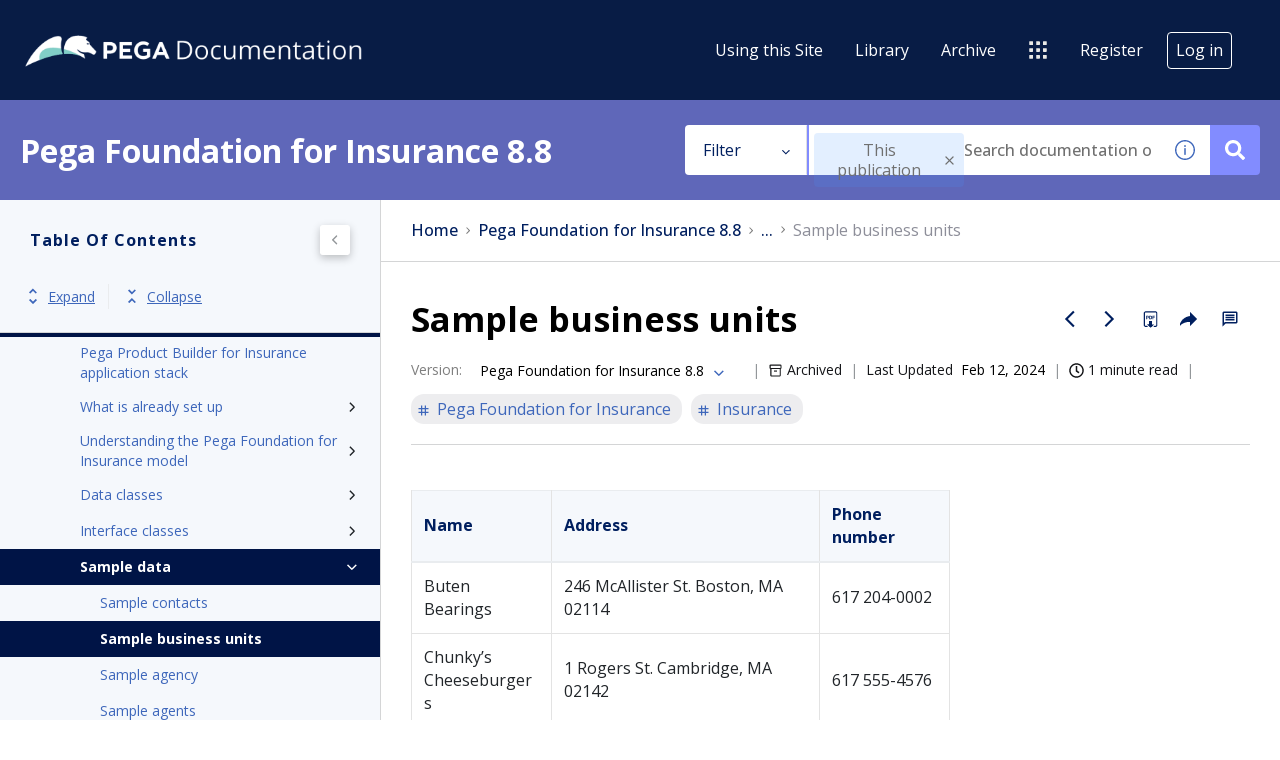

--- FILE ---
content_type: text/html
request_url: https://docs.pega.com/bundle/foundation-insurance-88/page/pega-foundation-for-insurance/implementation/sample-business-units.html
body_size: 37516
content:
<!DOCTYPE html>
<html lang="en" dir="ltr">
  <head>
    <meta charset="utf-8">
    <meta name="viewport" content="width=device-width,initial-scale=1,shrink-to-fit=no">
    <link rel="icon" type="image/png" href="/assets/img/favicon.png">
    <title data-rh="true">Pegasystems Documentation</title><link data-rh="true" rel="stylesheet" href="https://docs-be.pega.com/style/custom.css"/><link data-rh="true" rel="canonical" href="https://docs.pega.com/bundle/foundation-insurance-88/page/pega-foundation-for-insurance/implementation/sample-business-units.html"/><link data-rh="true" rel="alternate" href="https://docs.pega.com/bundle/foundation-insurance-88/page/pega-foundation-for-insurance/implementation/sample-business-units.html" hrefLang="x-default"/>
    <script id="initial-data" nonce="c789c1773fbf541229d5c80d61e0aad0" type="text/javascript">
          try {
        var withCsrfProtection =
          false
          ;
            var appPrerendered =
              true
              ;
            var referrer =
              null
              ;
            var zdWebClientConfig =
          {"myDocs":{"openBreadcrumbInNewTab":false,"presentMessage":true,"callToActionsMenu":["setAsDefault","savePDF","share","divider","rename","delete"],"bulkActionMenu":["bulkActions","savePDF","delete"]},"debug":false,"e2e_testing":false,"designer":false,"portalEditor":{"configEditor":true,"localizations":true,"portalFeatures":{"isZoominGptEnabled":true}},"isSiteLocked":false,"sessionTimeOut":{"withSessionTimeoutFlow":true,"withSessionTimeoutMessage":true},"api":{"host":"docs-be.pega.com"},"logging":{"level":"INFO"},"i18n":{"defaultNS":"translation","fallbackNS":"base-translation","defaultLanguage":"en-US","supportedLanguages":["en-US"],"rtlLanguages":[""],"ignorePreferredBrowserLanguage":false},"analyticsConfig":{"ga4Account":"G-TLLGT4ZZ2C","gaAccountsForAppEvents":["G-TLLGT4ZZ2C"],"googleTagManager":{"dataLayer":"dataLayer","clientName":"Pega","containers":["GTM-TSRLK4Z"]},"zoominGoogleTagManager":{"dataLayer":"zoominDataLayer","clientName":"ZD Webclient","containers":["GTM-5MG82N9"]}},"monitoringConfig":{},"searchbox":{"userControlledCurrentPublicationSearch":false,"enableCurrentPublicationSearch":true,"filterByKey":"all","nestingLevel":5,"withSearchTips":true,"maxQueryCharacters":300,"goToTopicOnClick":true,"withQuotationAutoSuggest":false,"withSeeSearchResults":true,"filtersSearchBox":{"shouldDisplay":true,"position":"left"},"disableEmptySearch":false,"independentParentFilterSelection":false,"excludeArchived":false,"includeLabelParentParamGlobal":false},"categories":{"hiddenOutputclasses":["whatsnew","additionalresources","carousel","banner-slide","banner-slide-home","products","recent","featured"],"categoryFilters":false,"showPreload":false},"pdf":{"withToc":false,"pollingIntervalMs":5000,"nonProxy":true,"withDirectDownload":true},"topicPage":{"requiredEmailInFeedback":true,"requiredFeedbackText":true,"topicRtlLanguageCodes":[],"miniTocHeadings":"h2, h3","relatedLinksSelector":"nav.related-links","relatedLinksInTopicBody":false,"withRelatedPublications":false,"maxRelatedPublicationsToDisplay":3,"glossaryLinkSelector":"a.glossentry-link","glossaryLinkOpenOnHover":false,"clusterDropDownEnabled":true,"scrollToTopEnabled":true,"scrollTimeout":0,"withNewCollectionFormInModal":true,"withAddToFavorites":true,"withLikeDislike":false,"withStarRating":false,"withHyperlinkTags":true,"readingTime":true,"withStickyTitle":true,"stickySideBoxOffsetTop":30,"withWatchConfirmation":true,"shouldRestrictToPreprocessed":false,"withReadTime":true,"withResizableToc":true,"withTopicHeadFeatures":false,"showGlobalExpandCollapse":true,"withAnonymousFeedbackSuggestion":true,"withSwaggerUIDeepLinks":false,"swaggerNewDesign":{"enabled":false,"withSideBySideToc":false,"withNarrowLayout":false,"withTocMethodsOnRight":false,"withApiTagInAutoComplete":false,"withResizableSwaggerToc":true},"withPartialTocRender":false,"topicActionToolTipPosition":"top","withPrintButton":false,"withCodeBlockCopyButton":true,"withComments":false,"withFeedbackBottom":true,"withStickyToc":true,"withMyDocsButtons":{"allowAddTopic":true,"allowAddEntirePublication":false},"withWatchlistButton":true,"withDownloadPDF":{"allowSingleTopicDownload":true,"allowMultipleTopicDownload":true,"allowEntireBundleDownload":true},"withShareButton":true,"withFeedbackButton":true,"withAttachmentsButton":true,"linkToHeaders":{"enable":true,"headingSelectors":["h2"]},"expandedTocWidth":380,"withTopicLabelsTitle":false,"availableLanguagesDropdown":false,"availableLanguagesDropdownGlobal":false,"withAutoExpandableContent":false,"withExpandedContent":false,"withExpandAllButton":false,"feedbackModal":{"closeOnClickOutside":true,"draggable":false}},"landingTopicPage":{"enabled":false,"layouts":[]},"articlePage":{"metadataEnabled":true,"withLikeDislike":false},"searchPage":{"engines":["zoomin"],"defaultPageSize":10,"showOnlyRelevantFilters":true,"showDynamicFilter":false,"showGlobalDynamicFilter":false,"showLoadMore":true,"independentParentFilterSelection":false,"linkParentChildBehavior":false,"showExternalSourcesFilter":false,"externalSources":["bundle","external"],"showRawSearchQuery":false,"withDatePicker":false,"withClickableBundleName":true,"withLikesCount":false,"withLastUpdated":true,"withModifiedSearchTerm":false,"fallbackSearchLanguage":{"enabled":true,"showMessageBelowThreshold":0},"withDownloadPDF":true,"withPDFIcon":true,"readingTime":true,"withReadTime":true,"shouldUsePost":false,"withHyperlinkTags":true,"defaultSideFiltersState":"semi","withSearchLabelsTitle":false,"defaultSort":{"field":"score","value":"desc"}},"categoryPage":{"showCategoryTilesInRow":true,"maxLinksToShow":4},"bundlePage":{"withSearchTips":false,"defaultPageSize":10,"showOnlyRelevantFilters":true,"showDynamicFilter":false,"showLoadMore":true,"independentParentFilterSelection":false,"linkParentChildBehavior":false,"withBundleCluster":true,"withAddToMyDocs":false,"withDatePicker":false,"withPDFIcon":true,"withDownloadPDF":true,"withArchiveLogic":true,"shouldUsePost":false,"withHyperlinkTags":true,"showFilterInput":true,"defaultSideFiltersState":"semi","withInlineMetadataFilter":true,"bundleView":{"default":"list","toggle":false,"layouts":{"table":{"columns":{"description":{"limit":10}},"withEffectiveDate":false}}},"withBundleLabelsTitle":false,"defaultSort":{"field":"last_uploaded","value":"desc"}},"bundleList":{"withLabels":true},"resourcePage":{"showExtendedControls":true,"useFEProxyForDownload":false},"authentication":{"methods":["SSO"],"idProviders":[{"name":"SSO","authSource":"pega-prd","loginUrl":"https://sso.prd.zoominsoftware.app/oidc/login/pega-prd"}],"ssoLogoutRoute":"http://sso.prd.zoominsoftware.app/oidc/logout/pega-prd","parametersToIgnoreInRedirect":["sso","jwt","SSO","JWT"],"nextGenSsoEnabled":true,"ssoLogoutReturnUrl":"CURRENT_PAGE","suggestEmailVerifyDaysBefore":0,"bypassLoginPageOnSingleIdProvider":false,"ssoLogoutTimeoutMs":30000},"recaptcha":{"enabled":false,"siteKey":"6LfISfsSAAAAANsTROi6NRX3C0Vjp6TGtpIe2q9m"},"passwordStrength":{"score":3},"passwordPattern":{"numberOfLowerLetters":1,"numberOfUpperLetters":1,"numberOfDigits":1,"specialChar":true,"passwordLength":8},"metroMap":{"outputClass":"get-started"},"workflow":{"outputClass":"workflow","shouldOpenTopicsInNewTab":false,"withClickableLines":false},"watchlist":{"pageSize":10000},"injectResources":{},"libVersion":"28.1.0","libRef":"28.1.0","appVersion":"cc19b1b139ac32464cfc3d48a47b09e2d5545325","environment":"production","showReadProgress":false,"tagsInContentHeadPrefix":{"enabled":true,"key":"zoomin"},"searchPreferencesEnabled":true,"searchPreferencesCollapsed":false,"infiniteScroll":{"enabled":false,"preloadBeforeAmount":2,"preloadAfterAmount":2,"unloadDistance":2},"smartTables":{"enabled":true,"enableSorting":true,"enableFiltering":true,"enableHide":true,"enableStickyHeader":false,"enableRowSelection":false,"withStickyHeaderTopScrollBar":false,"selector":"article table:not(.not-smart)","minRows":21,"searching":true,"order":[],"initialSorting":[],"withColumnTitlesFilter":false,"withResetButton":false,"columnFilterClassName":"filter","exportEnabled":true},"breadcrumbsPosition":"default","breadcrumbsRemoveDuplicateTitles":false,"withUserJourney":false,"profile":{"metadataFields":[]},"announcements":{"showProgressForPolling":false,"pollingIntervalMS":300000,"onlyHideWhenDismissed":false},"isOffline":false,"useVendorBundle":true,"zoominCdn":{"baseUrl":"https://cdn.zoominsoftware.io","folder":"pega-skin-dev","prodFolder":"pega-skin-prod","stageFolder":"pega-skin-stage"},"topicTagsGrouping":{"enabled":false,"tagsShown":1},"dateFormat":"MMM DD, YYYY","withScrollToTopOnUrlChange":true,"withSmoothScroll":false,"lightBox":{"enabledForAnySize":false,"lightboxImageSelector":"article img","lightboxClickSelector":"[data-fancy=\"gallery\"]"},"sideFilters":{"showGlobalExpandCollapse":true,"isDrillDown":false,"facetsShowLimit":5,"autoScrollCheckedFilter":false,"fieldToSearchByForDynamicFilters":"navtitle","withSelectedFiltersToggle":false},"stickyFacets":{"enabled":true,"removeStickyFacetsOnHomeClicked":true,"removeStickyFacetsOnCategoryClicked":false,"displayStickyFacetsOnHomepage":true,"displayStickyFacetsOtherPages":true,"displayStickyFacetsInMobile":true,"saveCSHLinkFacets":false},"miniTOC":{"enabled":true,"showOnAllPages":true,"contentSelector":"article.hascomments","headingSelector":"h2, h3","ignoreSelector":".js-toc-ignore","metadataValues":["yes"],"showOnlyTopLevel":false,"withAutoHandleCollapse":false,"withCollapsingHeadings":true,"withCollapseExpandAllButtons":false,"observerRootMargin":"0px 0px -95% 0px","scrollOffset":-80,"withExpandCollapse":false},"siteURL":"docs.pega.com","widgets":{"iphWidgetId":1},"darkModeEnabled":false,"useReduxForFilterManagement":false,"loginEncouragement":{"enabled":false},"homePage":{"withSearchByIndex":true,"searchByIndexRPP":12,"searchByIndexAlphabeticalFilter":true,"searchByIndexViewAllFilter":true,"searchByIndexDefaultProductFilter":"all","homePageGrid":true,"sortProductsByColumns":false,"homeCategoriesOutputclass":"home","homePageSectionOrder":["home","recent","featured","carousel","products","popup"]},"withCshFallback":true,"footer":{"footerLinks":[]},"customer":"pega","redirectAnonymousCshWithNoResultsToLogin":false,"withNoIndex":false,"header":{"navigation":{"options":[{"href":"/bundle/using-this-site/page/using-this-site/content/overview.html","label":"Using this Site","translationKey":"navigation.usingthissite","className":"zDocsNavigationItem","iconPosition":"right","configBasedRenderingFlags":[],"conditions":[],"permissions":{},"items":[]},{"href":"/bundle","label":"library","translationKey":"navigation.library","iconPosition":"right","configBasedRenderingFlags":[],"conditions":[],"permissions":{},"items":[]},{"href":"/managewatches","label":"Watchlist","translationKey":"navigation.watchlist","iconPosition":"right","configBasedRenderingFlags":[],"conditions":[],"permissions":{"read":["contentWatch"]},"items":[]},{"href":"/mydocs","label":"Collections","translationKey":"navigation.my_topics","iconPosition":"right","configBasedRenderingFlags":[{"key":"isOffline","value":false}],"conditions":[],"permissions":{"read":["myDocs"]},"items":[]},{"href":"/bundle/archive/page/archive/topics/archive-directory.html","label":"Archive","translationKey":"navigation.archive","className":"zDocsNavigationItem","iconPosition":"right","configBasedRenderingFlags":[],"conditions":[],"permissions":{},"items":[]},{"href":"","label":"","translationKey":"navigation.externals.title","className":"pegaSites","iconClassName":"icon-PegaSites_Nav_Icon","iconPosition":"right","configBasedRenderingFlags":[],"conditions":[],"permissions":{},"items":[{"href":"https://www.pega.com/","label":"Pega.com","translationKey":"navigation.externals.pega","iconClassName":"icon-Pega_Nav_Icon","iconPosition":"right","configBasedRenderingFlags":[],"conditions":[],"permissions":{}},{"href":"https://www.pega.com/events/pegaworld","label":"PegaWorld iNspire","translationKey":"navigation.externals.pegaworld","iconClassName":"icon-PegaWorld_Nav_icon","iconPosition":"right","configBasedRenderingFlags":[],"conditions":[],"permissions":{}},{"href":"https://partners.pega.com/","label":"Partners","translationKey":"navigation.externals.partners","iconClassName":"icon-Partners_Nav_Icon","iconPosition":"right","configBasedRenderingFlags":[],"conditions":[],"permissions":{}},{"href":"https://community.pega.com/marketplace/search","label":"Marketplace","translationKey":"navigation.externals.marketplace","iconClassName":"icon-Marketplace_Nav_Icon","iconPosition":"right","configBasedRenderingFlags":[],"conditions":[],"permissions":{}},{"href":"https://partners.pega.com/MyPega","label":"My Pega","translationKey":"navigation.externals.my_pega","iconClassName":"icon-MyPega_Nav_Icon","iconPosition":"right","configBasedRenderingFlags":[],"conditions":[],"permissions":{}},{"href":"https://community.pega.com/","label":"Pega Community","translationKey":"navigation.externals.community","iconClassName":"icon-Community_Nav_Icon","iconPosition":"right","configBasedRenderingFlags":[],"conditions":[],"permissions":{}},{"href":"https://docs.pega.com/","label":"Documentation","translationKey":"navigation.externals.documentation","iconClassName":"icon-Docs_Nav_Icon","iconPosition":"right","configBasedRenderingFlags":[],"conditions":[],"permissions":{}},{"href":"https://academy.pega.com/","label":"Academy","translationKey":"navigation.externals.academy","iconClassName":"icon-Academy_Nav_Icon","iconPosition":"right","configBasedRenderingFlags":[],"conditions":[],"permissions":{}},{"href":"https://design.pega.com/","label":"Pega Constellation Design System","translationKey":"navigation.externals.constellation","iconClassName":"icon-Cosmos_Nav_Icon","iconPosition":"right","configBasedRenderingFlags":[],"conditions":[],"permissions":{}},{"href":"https://support.pega.com/","label":"Support Center","translationKey":"navigation.externals.support","iconClassName":"icon-Support_Nav_Icon","iconPosition":"right","configBasedRenderingFlags":[],"conditions":[],"permissions":{}}]}]},"userMenu":{"options":[{"href":"/searchpreferences","label":"Search preferences","translationKey":"userMenu.search_pref","iconClassName":"ico-search-pref","iconPosition":"right","configBasedRenderingFlags":[{"key":"isOffline","value":false},{"key":"searchPreferencesEnabled","value":true}],"conditions":[],"permissions":{},"items":[]},{"key":"change-password","href":"/auth/page/localStorage/newpasswordlgd","label":"Change Password","translationKey":"userMenu.change_password","iconClassName":"ico-password-change","iconPosition":"right","configBasedRenderingFlags":[],"conditions":[],"permissions":{},"items":[]}]},"shouldHideNavOptionsOnAuth":false},"withThumbUpDown":true,"zoominGpt":{"codeblockExplanation":{"enabled":true,"selector":":not(td)>pre","minimumLength":30},"contentFeedback":{"enabled":false},"searchPage":{"enabled":true,"gptBoxStickyWhenPlacedRight":true,"placement":"right","queryFormat":{"requireQuestionMarkForApiCall":true,"shouldShowBadQueryMessage":true},"requireQuestionMarkFormat":true,"typingInterval":30,"withFeedbackPopup":true,"withStreaming":true},"topicSummary":{"enabled":true,"minReadTimeThreshold":2},"withLoadingMessage":false,"legalDisclaimer":"tooltip","gptPromptConfiguration":{"enabled":true},"supportedLanguages":["en-US"]},"withPoweredByZoomin":false,"styles":{}}
        ;
            var i18nInitialData =
          //INJECTI18NJSONSTART
          {"initialLanguage":null,"initialI18nStore":null,"loadPath":"https://cdn.zoominsoftware.io/pega/public/locales/production/{{lng}}/{{ns}}.json"}
          //INJECTI18NJSONEND
        ;
            var reduxInitialState =
          {"router":{"location":{"pathname":"/bundle/foundation-insurance-88/page/pega-foundation-for-insurance/implementation/sample-business-units.html","search":"","hash":"","key":"60vca1","query":{}},"action":"POP"},"authentication":{"isLoginRequestActive":false,"user":null,"permissions":null,"postLoginReturnUrl":null},"preloadData":{},"apiErrorHandler":{}}
        ;
        if (!zdWebClientConfig.environment) {
                zdWebClientConfig.environment = "production";
              }
      }
          catch (err) {console.error("Configuration was not injected properly")}
    </script>
    <script nonce="c789c1773fbf541229d5c80d61e0aad0">(function (w, d, s, l, i) {
  w[l] = w[l] || [];
  var f = d.getElementsByTagName(s)[0],
    j = d.createElement(s);
  j.async = true;
  j.src = 'https://www.googletagmanager.com/gtag/js?id=' + i;
  var n = d.getElementById('initial-data');
  n && j.setAttribute('nonce', n.nonce || n.getAttribute('nonce'));
  f.parentNode.insertBefore(j, f);
  function gtag() {
    w[l].push(arguments);
  }
  gtag('js', new Date());
  gtag('config', 'G-TLLGT4ZZ2C');
  w['gtag'] = gtag;
})(window, document, 'script', 'dataLayer', 'G-TLLGT4ZZ2C');</script><script nonce="c789c1773fbf541229d5c80d61e0aad0">dataLayer = [{}];
(function (w, d, s, l, i) {
  w[l] = w[l] || [];
  w[l].push({ 'gtm.start': new Date().getTime(), event: 'gtm.js' });
  var f = d.getElementsByTagName(s)[0],
    j = d.createElement(s),
    dl = l != 'dataLayer' ? '&l=' + l : '';
  j.async = true;
  j.src = 'https://www.googletagmanager.com/gtm.js?id=' + i + dl + '';
  var n = d.getElementById('initial-data');
  n && j.setAttribute('nonce', n.nonce || n.getAttribute('nonce'));
  f.parentNode.insertBefore(j, f);
})(window, document, 'script', 'dataLayer', 'GTM-TSRLK4Z');</script><script nonce="c789c1773fbf541229d5c80d61e0aad0">zoominDataLayer = [{"application":"zDocsWebClient","userType":"anonymous","environment":"production","clientName":"ZD Webclient","libVersion":"28.1.0"}];
(function (w, d, s, l, i) {
  w[l] = w[l] || [];
  w[l].push({ 'gtm.start': new Date().getTime(), event: 'gtm.js' });
  var f = d.getElementsByTagName(s)[0],
    j = d.createElement(s),
    dl = l != 'dataLayer' ? '&l=' + l : '';
  j.async = true;
  j.src = 'https://www.googletagmanager.com/gtm.js?id=' + i + dl + '';
  var n = d.getElementById('initial-data');
  n && j.setAttribute('nonce', n.nonce || n.getAttribute('nonce'));
  f.parentNode.insertBefore(j, f);
})(window, document, 'script', 'zoominDataLayer', 'GTM-5MG82N9');</script>
    <!--[if IE]>
      <script src="https://cdnjs.cloudflare.com/ajax/libs/html5shiv/3.7.3/html5shiv.min.js"></script>
    <![endif]-->
    <script src="https://cdn.zoominsoftware.io/vendors/polyfill/3.109.0/polyfill.min.js" crossorigin="anonymous"></script>
    <link rel="preconnect" href="https://fonts.googleapis.com">
    <link rel="preconnect" href="https://fonts.gstatic.com" crossorigin>
    <link href="https://fonts.googleapis.com/css2?family=Open+Sans:ital,wght@0,300..800;1,300..800&display=swap" rel="stylesheet">
      <link rel="preconnect" href="https://fonts.googleapis.com">
      <link rel="preconnect" href="https://fonts.gstatic.com" crossorigin>
      <link href="https://fonts.googleapis.com/css2?family=Noto+Sans:ital,wght@0,100..900;1,100..900&family=Saira:ital,wght@0,100..900;1,100..900&display=swap" rel="stylesheet">
  <script defer="defer" src="https://cdn.zoominsoftware.io/pega/public/vendor.073e54c37b11269b5944.js"></script><script defer="defer" src="https://cdn.zoominsoftware.io/pega/public/app.a9a8cc6ca036ec25f8cb.js"></script><script defer="defer" src="https://cdn.zoominsoftware.io/pega/public/accessibility.ed6f46f54609509da2c8.js"></script><link href="https://cdn.zoominsoftware.io/pega/public/styles.01b97017178c5f627cb7.css" rel="stylesheet" crossorigin="anonymous"><link data-chunk="bundle-topic-selector-page" rel="preload" as="script" href="https://cdn.zoominsoftware.io/pega/public/bundle-topic-selector-page.d17b300fba339938a0f3.js">
</head>
  <body>
    <div id="root" tabindex="-1"><div class="zDocsLayout"><div id="zDocsSkipToElement" class="zDocsSkipToElement"><a href="#content">Skip to main content</a><a href="#search">Skip to search</a></div><div></div><div></div><div id="zDocsHeader" class="zDocsHeader" role="banner"><style data-emotion="css ettsdk">.css-ettsdk.css-ettsdk.css-ettsdk.css-ettsdk.css-ettsdk.css-ettsdk.css-ettsdk.highlightInDesigner{box-shadow:0px 0px 0px 2px #ddc333;}.css-ettsdk.css-ettsdk.css-ettsdk.css-ettsdk.css-ettsdk.css-ettsdk.css-ettsdk.grabbable:not(.highlightInDesigner):hover{cursor:-webkit-grab;cursor:grab;outline:1px dotted #ddc333;outline-offset:1px;}.css-ettsdk.css-ettsdk.css-ettsdk.css-ettsdk.css-ettsdk.css-ettsdk.css-ettsdk.showSelfAsGrabbable{outline:2px dotted #ddc333;outline-offset:1px;}</style><nav class="zDocsNavigation css-ettsdk" id="nav"><a class="zDocsLogo" href="/"><style data-emotion="css 15zo71q">.css-15zo71q.css-15zo71q.css-15zo71q.css-15zo71q.css-15zo71q.css-15zo71q.css-15zo71q.highlightInDesigner{box-shadow:0px 0px 0px 2px #ddc333;}.css-15zo71q.css-15zo71q.css-15zo71q.css-15zo71q.css-15zo71q.css-15zo71q.css-15zo71q.grabbable:not(.highlightInDesigner):hover{cursor:-webkit-grab;cursor:grab;outline:1px dotted #ddc333;outline-offset:1px;}.css-15zo71q.css-15zo71q.css-15zo71q.css-15zo71q.css-15zo71q.css-15zo71q.css-15zo71q.showSelfAsGrabbable{outline:2px dotted #ddc333;outline-offset:1px;}</style><img class="css-15zo71q" src="https://cdn.zoominsoftware.io/pega/public/assets/img/pega-logo.png?41d05012cdfa8972f9cd" alt="Pegasystems Documentation"/><img class="logo d-lg-none css-15zo71q" src="https://cdn.zoominsoftware.io/pega/public/assets/img/pega-logo.png?41d05012cdfa8972f9cd" alt="Pegasystems Documentation"/></a><button aria-label="Open search" class="zDocsNavigationSearchTrigger"><svg aria-hidden="true" class="ico-search-mobile"><use xlink:href="#ico-search-mobile"></use></svg><svg aria-hidden="true" class="ico-close"><use xlink:href="#ico-close"></use></svg></button><button class="zDocsNavigationToggler" type="button" aria-label="Toggle navigation"><svg class="ico-bars"><use xlink:href="#ico-bars"></use></svg></button><div class="zDocsNavigationMenu" id="navbarHead"><header><a class="zDocsLogo" href="/"><img src="https://cdn.zoominsoftware.io/pega/public/assets/img/pega-logo.png?41d05012cdfa8972f9cd" alt="Pegasystems Documentation"/></a><button aria-label="Close navigation" class="zDocsNavigationMenuCloseButton"><svg class="ico-close"><use xlink:href="#ico-close"></use></svg></button></header><ul><li class="zDocsNavigationItem zDocsHomeNavigationItem"><a href="/">Home</a></li><li class="zDocsNavigationItem zDocsNavigationItem"><a class="zDocsNavigationItem icon-right css-ettsdk" stylesProps="[object Object]" target="_self" href="/bundle/using-this-site/page/using-this-site/content/overview.html">Using this Site</a></li><li class="zDocsNavigationItem"><a aria-current="page" class="undefined icon-right css-ettsdk zDocsNavigationLinkActive" stylesProps="[object Object]" target="_self" href="/bundle">Library</a></li><li class="zDocsNavigationItem zDocsNavigationItem"><a class="zDocsNavigationItem icon-right css-ettsdk" stylesProps="[object Object]" target="_self" href="/bundle/archive/page/archive/topics/archive-directory.html">Archive</a></li><li class="zDocsNavigationItem dropdown"><style data-emotion="css g931ng">.css-g931ng.css-g931ng.css-g931ng.css-g931ng.css-g931ng.css-g931ng.highlightInDesigner{box-shadow:0px 0px 0px 2px #ddc333;}.css-g931ng.css-g931ng.css-g931ng.css-g931ng.css-g931ng.css-g931ng.grabbable:not(.highlightInDesigner):hover{cursor:-webkit-grab;cursor:grab;outline:1px dotted #ddc333;outline-offset:1px;}.css-g931ng.css-g931ng.css-g931ng.css-g931ng.css-g931ng.css-g931ng.showSelfAsGrabbable{outline:2px dotted #ddc333;outline-offset:1px;}</style><button class="dropdown-toggle zDocsNavigationDropDownTogle css-g931ng" data-toggle="dropdown" data-display="static" aria-haspopup="true"><div class="zDocsNavigationDropDownTogleCaption css-ettsdk"><style data-emotion="css yu0swt">.css-yu0swt.css-yu0swt.css-yu0swt.css-yu0swt.css-yu0swt.css-yu0swt.highlightInDesigner{box-shadow:0px 0px 0px 2px #ddc333;}.css-yu0swt.css-yu0swt.css-yu0swt.css-yu0swt.css-yu0swt.css-yu0swt.grabbable:not(.highlightInDesigner):hover{cursor:-webkit-grab;cursor:grab;outline:1px dotted #ddc333;outline-offset:1px;}.css-yu0swt.css-yu0swt.css-yu0swt.css-yu0swt.css-yu0swt.css-yu0swt.showSelfAsGrabbable{outline:2px dotted #ddc333;outline-offset:1px;}</style><svg class="icon-PegaSites_Nav_Icon icon css-yu0swt" aria-hidden="true"><use xlink:href="#icon-PegaSites_Nav_Icon"></use></svg></div></button><div class="dropdown-menu zDocsDropdownMenu pegaSites zDocsNavigationDropDownItems css-ettsdk"><a class="zDocsNavigationDropDownItem icon-right css-ettsdk" target="_blank" href="https://www.pega.com/">Pega.com<svg class="icon-Pega_Nav_Icon icon css-yu0swt" aria-hidden="true"><use xlink:href="#icon-Pega_Nav_Icon"></use></svg></a><a class="zDocsNavigationDropDownItem icon-right css-ettsdk" target="_blank" href="https://www.pega.com/events/pegaworld">PegaWorld iNspire<svg class="icon-PegaWorld_Nav_icon icon css-yu0swt" aria-hidden="true"><use xlink:href="#icon-PegaWorld_Nav_icon"></use></svg></a><a class="zDocsNavigationDropDownItem icon-right css-ettsdk" target="_blank" href="https://partners.pega.com/">Partners<svg class="icon-Partners_Nav_Icon icon css-yu0swt" aria-hidden="true"><use xlink:href="#icon-Partners_Nav_Icon"></use></svg></a><a class="zDocsNavigationDropDownItem icon-right css-ettsdk" target="_blank" href="https://community.pega.com/marketplace/search">Marketplace<svg class="icon-Marketplace_Nav_Icon icon css-yu0swt" aria-hidden="true"><use xlink:href="#icon-Marketplace_Nav_Icon"></use></svg></a><a class="zDocsNavigationDropDownItem icon-right css-ettsdk" target="_blank" href="https://partners.pega.com/MyPega">My Pega<svg class="icon-MyPega_Nav_Icon icon css-yu0swt" aria-hidden="true"><use xlink:href="#icon-MyPega_Nav_Icon"></use></svg></a><a class="zDocsNavigationDropDownItem icon-right css-ettsdk" target="_blank" href="https://community.pega.com/">Pega Community<svg class="icon-Community_Nav_Icon icon css-yu0swt" aria-hidden="true"><use xlink:href="#icon-Community_Nav_Icon"></use></svg></a><a class="zDocsNavigationDropDownItem icon-right css-ettsdk" target="_blank" href="https://docs.pega.com/">Documentation<svg class="icon-Docs_Nav_Icon icon css-yu0swt" aria-hidden="true"><use xlink:href="#icon-Docs_Nav_Icon"></use></svg></a><a class="zDocsNavigationDropDownItem icon-right css-ettsdk" target="_blank" href="https://academy.pega.com/">Academy<svg class="icon-Academy_Nav_Icon icon css-yu0swt" aria-hidden="true"><use xlink:href="#icon-Academy_Nav_Icon"></use></svg></a><a class="zDocsNavigationDropDownItem icon-right css-ettsdk" target="_blank" href="https://design.pega.com/">Pega Constellation Design System<svg class="icon-Cosmos_Nav_Icon icon css-yu0swt" aria-hidden="true"><use xlink:href="#icon-Cosmos_Nav_Icon"></use></svg></a><a class="zDocsNavigationDropDownItem icon-right css-ettsdk" target="_blank" href="https://support.pega.com/">Support Center<svg class="icon-Support_Nav_Icon icon css-yu0swt" aria-hidden="true"><use xlink:href="#icon-Support_Nav_Icon"></use></svg></a></div></li><li class="zDocsNavigationItem"><a href="https://accounts.pega.com/register">Register</a></li><li class="zDocsNavigationItem zDocsNavigationItemLoginButton"><a href="/auth/login">Log in</a></li></ul></div></nav></div><main class="zDocsMain css-ettsdk"><div id="content" tabindex="-1"><section class="zDocsSubHeader
 css-ettsdk" id="zDocsSubHeader"><div class="zDocsSubHeaderBreadcrumbsContainer"><div class="zDocsBreadcrumbs"><h2 class="zDocsBreadcrumbsLastItem"></h2></div></div><div class="zDocsSubHeaderSearchBoxContainer"><form autoComplete="off" class="zDocsSearchBox
      zDocsSubHeaderSearchBox" data-testid="zDocsSearchBox"><div class="zDocsSearchBoxContainer"><div class="zDocsSearchBoxInputGroup"><style data-emotion="css 13r50b7">.css-13r50b7.css-13r50b7.css-13r50b7.css-13r50b7.css-13r50b7.highlightInDesigner{box-shadow:0px 0px 0px 2px #ddc333;}.css-13r50b7.css-13r50b7.css-13r50b7.css-13r50b7.css-13r50b7.grabbable:not(.highlightInDesigner):hover{cursor:-webkit-grab;cursor:grab;outline:1px dotted #ddc333;outline-offset:1px;}.css-13r50b7.css-13r50b7.css-13r50b7.css-13r50b7.css-13r50b7.showSelfAsGrabbable{outline:2px dotted #ddc333;outline-offset:1px;}</style><input type="text" id="search" data-testid="searchInput" class="zDocsSearchBoxInput css-13r50b7" placeholder="Search documentation or ask a question" aria-label="Search Documentation" role="combobox" aria-haspopup="listbox" aria-expanded="false" aria-autocomplete="list" value=""/><div class="zDocsSearchTips" tabindex="0" role="button" aria-expanded="false" aria-label="Show search tips"><div class="css-ettsdk"><svg class="ico-info-circle-empty css-yu0swt" aria-hidden="true"><use xlink:href="#ico-info-circle-empty"></use></svg></div></div><div class="left zDocsSearchBoxSubmitButton "><button class="css-g931ng" type="submit" aria-label="Search documentation or ask a question" data-testid="searchButton"><svg class="ico-search css-yu0swt"><use xlink:href="#ico-search"></use></svg></button></div></div></div></form></div></section><div class="zDocsTopicPage zDocsTopicPage"></div></div></main><footer id="footer" class="zDocsFooter"><div class="zDocsFooterCustomLinks"><ul><li><a href="https://www.pega.com/terms">Terms of Use</a></li><li><a href="https://support.pega.com">Support</a></li><li><a href="https://www.pega.com/glossary">Glossary</a></li><li><a href="https://www.pega.com/privacy-and-security">Privacy</a></li><li><a href="https://www.pega.com/trademarks">Trademarks</a></li><li><span>©2026 Pegasystems Inc.</span></li></ul><div class="zDocsFooterSocialMediaLinks"><span>Join the conversation</span><div><a href="https://twitter.com/pega" aria-label="Follow Pega on Twitter" target="_blank"><svg class="ico-twitter"><use xlink:href="#ico-twitter"></use></svg></a><a href="https://www.facebook.com/pegasystems" aria-label="Follow Pega on Facebook" target="_blank"><svg class="ico-facebook"><use xlink:href="#ico-facebook"></use></svg></a><a href="https://www.linkedin.com/company/165426" aria-label="Follow Pega on Linkedin" target="_blank"><svg class="ico-linkedin"><use xlink:href="#ico-linkedin"></use></svg></a><a href="https://www.youtube.com/user/Pegasystems" aria-label="Follow Pega on Youtube" target="_blank"><svg class="ico-youtube"><use xlink:href="#ico-youtube"></use></svg></a></div></div></div></footer><div class="svgSpriteContainer"><svg width="0" height="0" style="position:absolute"><symbol id="icon-PegaSites_Nav_Icon" xmlns="http://www.w3.org/2000/svg" viewBox="0 0 32 32" aria-hidden="true"><g fill="#151619" fill-rule="evenodd" clip-rule="evenodd"><path d="M7.1 8.1H3c-.6 0-1-.4-1-1V3c0-.6.4-1 1-1h4.1c.6 0 1 .4 1 1v4.1c0 .6-.4 1-1 1zM18 8.1h-4c-.6 0-1-.4-1-1V3c0-.6.4-1 1-1h4c.6 0 1 .4 1 1v4.1c.1.6-.3 1-1 1zM29 8.1h-4.1c-.6 0-1-.4-1-1V3c0-.6.4-1 1-1H29c.6 0 1 .4 1 1v4.1c0 .6-.4 1-1 1zM7.1 19.1H3c-.6 0-1-.4-1-1V14c0-.6.4-1 1-1h4.1c.6 0 1 .4 1 1v4c0 .6-.4 1.1-1 1.1zM18 19.1h-4c-.6 0-1-.4-1-1V14c0-.6.4-1 1-1h4c.6 0 1 .4 1 1v4c.1.6-.3 1.1-1 1.1zM29 19.1h-4.1c-.6 0-1-.4-1-1V14c0-.6.4-1 1-1H29c.6 0 1 .4 1 1v4c0 .6-.4 1.1-1 1.1zM7.1 30H3c-.6 0-1-.4-1-1v-4.1c0-.6.4-1 1-1h4.1c.6 0 1 .4 1 1V29c0 .6-.4 1-1 1zM18 30h-4c-.6 0-1-.4-1-1v-4.1c0-.6.4-1 1-1h4c.6 0 1 .4 1 1V29c.1.6-.3 1-1 1zM29 30h-4.1c-.6 0-1-.4-1-1v-4.1c0-.6.4-1 1-1H29c.6 0 1 .4 1 1V29c0 .6-.4 1-1 1z"></path></g></symbol><symbol id="icon-Support_Nav_Icon" viewBox="0 0 32 32" xmlns="http://www.w3.org/2000/svg"><path clip-rule="evenodd" d="M23.7 18c.4-1.3.4-2.7 0-4h6.1c.1.7.2 1.3.2 2s-.1 1.3-.2 2zM20 29.4v-6.5c1.2-.7 2.2-1.7 2.9-2.9h6.5c-1.3 4.5-4.9 8.1-9.4 9.4zm-2 .4c-.7.1-1.3.2-2 .2s-1.3-.1-2-.2v-6.1c1.3.4 2.7.4 4 0zm-6-.4c-4.5-1.3-8.1-4.9-9.4-9.4h6.5c.7 1.2 1.7 2.2 2.9 2.9zM2 16c0-.7.1-1.3.2-2h6.1c-.4 1.3-.4 2.7 0 4H2.2c-.1-.7-.2-1.3-.2-2zM12 2.6v6.5c-1.2.7-2.2 1.7-2.9 2.9H2.6C3.9 7.5 7.5 3.9 12 2.6zm2-.4c.7-.1 1.3-.2 2-.2s1.3.1 2 .2v6.1c-1.3-.4-2.7-.4-4 0zM22 16c0 3.3-2.7 6-6 6s-6-2.7-6-6 2.7-6 6-6 6 2.7 6 6zM20 2.6c4.5 1.3 8.1 4.9 9.4 9.4h-6.5c-.7-1.2-1.7-2.2-2.9-2.9zM16 0C7.2 0 0 7.2 0 16s7.2 16 16 16 16-7.2 16-16S24.8 0 16 0z" fill="currentColor" fill-rule="evenodd"></path></symbol><symbol id="icon-Academy_Nav_Icon" viewBox="0 0 32 32"><path fill="currentColor" d="M31.32,1.27a.89.89,0,0,0-.6-.59c-.38-.12-9.51-2.86-16,3.6a43,43,0,0,0-4.69,5.57,1,1,0,0,0-.18-.07c-.17,0-4.18-.65-6.61,1.78C1,13.85.07,17.8,0,18a.89.89,0,0,0,.44,1,.88.88,0,0,0,.44.12.9.9,0,0,0,.64-.27,7.85,7.85,0,0,1,4.68-2.19c-.1.24-.16.39-.17.43a.9.9,0,0,0,.2.95L14,25.73a.9.9,0,0,0,.64.26,1.12,1.12,0,0,0,.31,0l.44-.18a7.88,7.88,0,0,1-2.18,4.7A.9.9,0,0,0,13.84,32l.2,0c.17,0,4.12-1,6.41-3.24s1.8-6.44,1.78-6.61a1.31,1.31,0,0,0-.08-.21,43.46,43.46,0,0,0,5.56-4.67C34.17,10.78,31.44,1.66,31.32,1.27ZM2.66,15.81a9.59,9.59,0,0,1,1.89-3A6,6,0,0,1,9,11.51c-.79,1.24-1.41,2.34-1.86,3.23A10.33,10.33,0,0,0,2.66,15.81ZM19.17,27.46a9.69,9.69,0,0,1-3,1.9,10.73,10.73,0,0,0,1.07-4.48A36.34,36.34,0,0,0,20.5,23,6,6,0,0,1,19.17,27.46Zm-3.1-4-.17.08L14.85,24,8,17.14c.11-.25.26-.58.45-1a.71.71,0,0,0,.16-.31A40.37,40.37,0,0,1,16,5.56C20.93.65,27.86,1.84,29.72,2.28c.44,1.85,1.64,8.77-3.29,13.69A40.18,40.18,0,0,1,16.07,23.46Z"></path><path fill="currentColor" d="M22.85,5.31h0a3.83,3.83,0,0,0-2.71,6.54A3.77,3.77,0,0,0,22.85,13h0a3.79,3.79,0,0,0,2.71-1.13h0a3.83,3.83,0,0,0-2.71-6.54Zm1.44,5.27a2.11,2.11,0,0,1-1.44.6,2.06,2.06,0,0,1-1.44-.6,2,2,0,1,1,2.88,0Z"></path><path fill="currentColor" d="M7.06,21.64h0a3.27,3.27,0,0,0-2.33,1C3.66,23.67,3.17,27,3,27.94a.9.9,0,0,0,.89,1h.12c1-.13,4.27-.62,5.34-1.69h0a3.3,3.3,0,0,0,0-4.65A3.24,3.24,0,0,0,7.06,21.64Zm1,4.35A8.58,8.58,0,0,1,5,27a8.34,8.34,0,0,1,1-3.09,1.48,1.48,0,0,1,1-.44h0a1.5,1.5,0,0,1,1,2.55Z"></path></symbol><symbol id="icon-Community_Nav_Icon" viewBox="0 0 32 32"><path fill="currentColor" d="M28.89,13.4a4.22,4.22,0,0,0,1.45-3.18,4.28,4.28,0,1,0-7.09,3.19,5.88,5.88,0,0,0-2.93,3.82,8.78,8.78,0,0,0-1.12-.64,5.46,5.46,0,1,0-6.49,0,7.5,7.5,0,0,0-1,.58,5.92,5.92,0,0,0-2.92-3.76,4.24,4.24,0,0,0,1.46-3.19,4.28,4.28,0,1,0-8.55,0A4.22,4.22,0,0,0,3.11,13.4,5.93,5.93,0,0,0,0,18.61v1.18a.91.91,0,1,0,1.81,0V18.61A4.12,4.12,0,0,1,10,18.13a.79.79,0,0,0,.14.37,7.66,7.66,0,0,0-1.91,5.06v1.59a.91.91,0,1,0,1.81,0V23.56a5.89,5.89,0,0,1,11.77,0v1.59a.91.91,0,1,0,1.81,0V23.56a7.67,7.67,0,0,0-1.84-5,.93.93,0,0,0,.16-.41,4.12,4.12,0,0,1,8.22.44v1.18a.91.91,0,1,0,1.81,0V18.61A5.93,5.93,0,0,0,28.89,13.4ZM3.47,10.22a2.47,2.47,0,1,1,2.46,2.46A2.47,2.47,0,0,1,3.47,10.22Zm8.84,2A3.65,3.65,0,1,1,16,15.87,3.65,3.65,0,0,1,12.31,12.22Zm11.29-2a2.47,2.47,0,1,1,2.47,2.46A2.48,2.48,0,0,1,23.6,10.22Z"></path></symbol><symbol id="icon-Cosmos_Nav_Icon" viewBox="0 0 32 32"><path fill="currentColor" d="M32,14.29a9.52,9.52,0,0,0-9.52-9.51A10.26,10.26,0,0,0,20.74,5a13.32,13.32,0,1,0,3.47,18.69A9.55,9.55,0,0,0,32,14.29ZM13.32,27.53A11.53,11.53,0,1,1,18.45,5.67l-.11.06a8.12,8.12,0,0,0-1,.58l-.11.07a10.35,10.35,0,0,0-.91.69l-.11.09a8,8,0,0,0-.82.83l-.15.17a10.16,10.16,0,0,0-.69.93l-.1.15c-.2.33-.38.66-.55,1a.3.3,0,0,1,0,.08,8.29,8.29,0,0,0-.41,1.12,1.72,1.72,0,0,0-.07.21,8.85,8.85,0,0,0-.25,1.16l0,.21A10.52,10.52,0,0,0,13,14.29c0,.32,0,.64,0,1,0,.11,0,.21,0,.32s.06.41.1.61.06.24.08.36.09.36.14.53.09.25.13.37l.18.49c.05.12.11.25.17.37s.14.3.22.45a4,4,0,0,0,.2.35l.26.42a4.15,4.15,0,0,0,.24.34c.09.13.19.26.29.38a4.15,4.15,0,0,0,.27.32c.1.12.21.24.32.35s.2.2.3.3l.35.32.33.27.37.27.37.25.39.24.39.21.41.2.41.17.44.16.43.14.45.11.45.1.46.07.47.06h.15A11.49,11.49,0,0,1,13.32,27.53Zm10.26-5.59A7.72,7.72,0,0,1,20.75,6.77a7.3,7.3,0,0,1,1.73-.2,7.72,7.72,0,0,1,1.1,15.37Z"></path></symbol><symbol id="icon-DesignPattern_Nav_Icon" viewBox="0 0 32 32"><path fill="currentColor" d="M31.73,8a.89.89,0,0,0,0-1.28L25.31.29A.93.93,0,0,0,24,.29L17.87,6.45H13.53a6.8,6.8,0,1,0-7.64,7.64v4.28h-5a.9.9,0,0,0-.91.9V31.06A.91.91,0,0,0,.91,32H12.69a.91.91,0,0,0,.91-.91V19.27a.9.9,0,0,0-.91-.9h-5V14.09a6.81,6.81,0,0,0,5.82-5.83h4.34l5.89,5.89v4.28a6.8,6.8,0,1,0,1.82,0V14.15ZM11.79,30.16h-10v-10h10Zm-5-17.82a5,5,0,1,1,5-5A5,5,0,0,1,6.8,12.34ZM24.67,2.21l5.15,5.14L24.67,12.5,19.52,7.35Zm5,23a5,5,0,1,1-5.07-5l.08,0,.08,0A5,5,0,0,1,29.66,25.17Z"></path></symbol><symbol id="icon-Docs_Nav_Icon" viewBox="0 0 32 32"><path fill="currentColor" d="M29.4,6.61h-.22V2.73a.92.92,0,0,0-.91-.92A18.55,18.55,0,0,0,16,6.09,18.55,18.55,0,0,0,3.73,1.81a.92.92,0,0,0-.91.92V6.61H2.6A2.61,2.61,0,0,0,0,9.21V26.28a2.61,2.61,0,0,0,2.6,2.6H13.87a1.68,1.68,0,0,0,1.69,1.31h.88a1.68,1.68,0,0,0,1.69-1.31H29.4a2.61,2.61,0,0,0,2.6-2.6V9.21A2.61,2.61,0,0,0,29.4,6.61Zm-2,15.82A18.71,18.71,0,0,0,16.92,26V7.74A16.58,16.58,0,0,1,27.35,3.67ZM4.65,3.67A16.58,16.58,0,0,1,15.08,7.74V26A18.71,18.71,0,0,0,4.65,22.43ZM1.84,26.28V9.21a.77.77,0,0,1,.76-.76h.22V23.33a.92.92,0,0,0,.91.92A17.4,17.4,0,0,1,13.39,27H2.6A.76.76,0,0,1,1.84,26.28Zm28.32,0a.76.76,0,0,1-.76.76H18.61a17.43,17.43,0,0,1,9.66-2.79.92.92,0,0,0,.91-.92V8.45h.22a.76.76,0,0,1,.76.76Z"></path></symbol><symbol id="icon-Marketplace_Nav_Icon" viewBox="0 0 32 32"><path fill="currentColor" d="M31.93,8.42a.88.88,0,0,0-.07-.32l0-.08a.9.9,0,0,0-.14-.2l0-.05a.82.82,0,0,0-.22-.16L16.4.1s0,0,0,0a.85.85,0,0,0-.76,0s0,0,0,0L.57,7.61a.82.82,0,0,0-.22.16l0,.05A.9.9,0,0,0,.17,8l0,.08a.88.88,0,0,0-.07.32V23.58s0,0,0,0,0,.09,0,.14a.83.83,0,0,0,0,.15.14.14,0,0,0,0,.06,0,0,0,0,1,0,0l.1.14,0,.05,0,0a.1.1,0,0,0,0,0,1.09,1.09,0,0,0,.17.13h0l15,7.51s0,0,0,0a.85.85,0,0,0,.76,0s0,0,0,0l15-7.51h0a1.09,1.09,0,0,0,.17-.13.1.1,0,0,0,.05,0l0,0,0-.05.1-.14a0,0,0,0,1,0,0,.14.14,0,0,0,0-.06.83.83,0,0,0,0-.15c0-.05,0-.09,0-.14s0,0,0,0Zm-18.52,9A.9.9,0,0,0,12.2,17L1.88,22.12V9.88l13.21,6.61V29.63L3,23.58l10-5A.9.9,0,0,0,13.41,17.37Zm3.5-.88L30.12,9.88V22.12l-10-5a.9.9,0,0,0-1.22.4.92.92,0,0,0,.41,1.22L29,23.58,16.91,29.63ZM15.09,2.37V12.5a.91.91,0,0,0,1.82,0V2.37L29,8.42,16,14.91,3,8.42Z"></path></symbol><symbol id="icon-MyPega_Nav_Icon" viewBox="0 0 32 32"><path fill="currentColor" d="M31.63,17.37a3.37,3.37,0,0,0-5.79-.89l-2.58-1.14A7,7,0,0,0,22,8.94l2.82-2.61a3.39,3.39,0,1,0-1.7-2.93A3.38,3.38,0,0,0,23.52,5L20.65,7.7A7,7,0,0,0,10.48,9.76L6.91,8.2a3.39,3.39,0,1,0-3.35,2.92,3.4,3.4,0,0,0,1.24-.23,3.21,3.21,0,0,0,1.38-1l3.57,1.56a7.1,7.1,0,0,0-.28,2,7,7,0,0,0,1.18,3.89L5.22,22.41A3.44,3.44,0,0,0,3.53,22a3.43,3.43,0,1,0,3,1.75l5.34-5.07a7.16,7.16,0,0,0,3.77,1.72v5a3.41,3.41,0,1,0,1.81,0v-5A7,7,0,0,0,22.53,17l2.59,1.14A3.4,3.4,0,0,0,28.47,22a3.41,3.41,0,0,0,1.24-.24,3.4,3.4,0,0,0,1.92-4.41ZM4.14,9.21A1.6,1.6,0,1,1,3,6.24a1.49,1.49,0,0,1,.58-.11,1.6,1.6,0,0,1,.59,3.08ZM26.48,1.8a1.6,1.6,0,1,1-1.6,1.6A1.6,1.6,0,0,1,26.48,1.8ZM3.53,26.94a1.6,1.6,0,0,1,0-3.19,1.6,1.6,0,1,1,0,3.19ZM18.1,28.6A1.6,1.6,0,1,1,16.5,27,1.6,1.6,0,0,1,18.1,28.6Zm-1.6-10a5.24,5.24,0,1,1,5.24-5.23A5.24,5.24,0,0,1,16.5,18.61ZM29.05,20.1a1.57,1.57,0,0,1-1.22,0,1.6,1.6,0,0,1,.05-2.95,1.49,1.49,0,0,1,.58-.11,1.6,1.6,0,0,1,.59,3.08Z"></path></symbol><symbol id="icon-Partners_Nav_Icon" viewBox="0 0 32 32"><path fill="currentColor" d="M31.7,12,28.16,5.9a2.18,2.18,0,0,0-1.35-1,2.26,2.26,0,0,0-1.69.22l-.95.55a2.17,2.17,0,0,0-1,1.18,17,17,0,0,0-4.63-.89,6.13,6.13,0,0,0-2.66.77,5.24,5.24,0,0,0-2.66-.77,14,14,0,0,0-4.46.85,2.19,2.19,0,0,0-1-1.14l-1-.55a2.26,2.26,0,0,0-1.69-.22,2.18,2.18,0,0,0-1.35,1L.3,12a2.2,2.2,0,0,0-.22,1.7,2.15,2.15,0,0,0,1,1.35l.94.55a2.2,2.2,0,0,0,1.11.3,2.25,2.25,0,0,0,.58-.08,2.2,2.2,0,0,0,.45-.17,5.83,5.83,0,0,1,1.19,1.19,3.47,3.47,0,0,0-1,2,2.17,2.17,0,0,0,.77,1.91,2.39,2.39,0,0,0,1,.52,2,2,0,0,0,0,.74,2.43,2.43,0,0,0,.87,1.48,2.51,2.51,0,0,0,1.46.6,2.42,2.42,0,0,0,.83,1.32,2.5,2.5,0,0,0,1.61.62h0a2,2,0,0,0,.55-.08,2.53,2.53,0,0,0,.55.64l.18.12a2.54,2.54,0,0,0,1.1.26,2.6,2.6,0,0,0,.83-.16,3.89,3.89,0,0,0,1.67.39,4.24,4.24,0,0,0,1.84-.44,2.81,2.81,0,0,0,1-.76,2.75,2.75,0,0,0,1.92-.59,2.17,2.17,0,0,0,.73-1.14h0a2.61,2.61,0,0,0,2.14-1,2.21,2.21,0,0,0,.37-.85,2.67,2.67,0,0,0,2.31-2.75,2.45,2.45,0,0,0-.28-1,10.91,10.91,0,0,0,1-1.73,3.73,3.73,0,0,1,.92-1.36,2.14,2.14,0,0,0,.54.23,2.25,2.25,0,0,0,.58.08,2.2,2.2,0,0,0,1.11-.3l.94-.55a2.15,2.15,0,0,0,1-1.35A2.2,2.2,0,0,0,31.7,12ZM2,13.56a.48.48,0,0,1-.22-.29.47.47,0,0,1,.05-.37L5.35,6.78a.55.55,0,0,1,.29-.23h.13A.47.47,0,0,1,6,6.6L7,7.15a.48.48,0,0,1,.23.29.45.45,0,0,1,0,.36L6,9.7,3.59,13.93a.46.46,0,0,1-.29.22.45.45,0,0,1-.36-.05ZM6.4,18.37l.75,1.12a1,1,0,0,1-.39.15.62.62,0,0,1-.47-.2.4.4,0,0,1-.18-.4A1.56,1.56,0,0,1,6.4,18.37Zm1.4,3.39a.38.38,0,0,1,.11-.32l.44-.52h0l1.13-1.35a.6.6,0,0,1,.42-.22h.16l.1,0a.56.56,0,0,1,.2.11.61.61,0,0,1,.21.42.56.56,0,0,1-.14.45h0L8.86,22.24c-.29.34-.78-.06-.8-.07A.72.72,0,0,1,7.8,21.76Zm2.56,2.33c-.17-.14-.41-.42-.16-.73l1.57-1.87a.65.65,0,0,1,.21-.16l.07,0a.58.58,0,0,1,.18,0l.13,0h.08a.61.61,0,0,1,.21.11.63.63,0,0,1,.07.87l-1,1.2h0l-.56.67C10.86,24.5,10.38,24.11,10.36,24.09Zm2.6.75.76-1a.41.41,0,0,1,.56,0,.41.41,0,0,1,0,.59l0,.06-.39.52a.82.82,0,0,1-.87.25C12.82,25,12.9,24.92,13,24.84Zm2.71.62a1,1,0,0,0,.09-.13,2.23,2.23,0,0,0,.32-.61h0l.69.51A2.45,2.45,0,0,1,15.67,25.46Zm8.37-5a.8.8,0,0,1-.94.19L23,20.57l-3.25-2.51-1.07,1.39L21.9,22h0l.12.09a.41.41,0,0,1-.1.26,1.15,1.15,0,0,1-1.11.15l-2.41-1.72-1,1.42,2.15,1.54a.59.59,0,0,1-.15.36,1.05,1.05,0,0,1-1.09.12c-.81-.66-1-.73-1.2-.77L16,23.21a.05.05,0,0,0,0,0,2.34,2.34,0,0,0-.15-.27.94.94,0,0,0-.09-.12,2,2,0,0,0-.31-.34,2.19,2.19,0,0,0-.37-.25l-.16-.06a1.22,1.22,0,0,0-.24-.1h0a.57.57,0,0,0,0-.13c0-.11,0-.21,0-.32a1.29,1.29,0,0,0,0-.19,1.32,1.32,0,0,0-.09-.3,1,1,0,0,0-.07-.18,1.11,1.11,0,0,0-.17-.3,1.19,1.19,0,0,0-.09-.15,2.55,2.55,0,0,0-.36-.38,2.19,2.19,0,0,0-.37-.25.52.52,0,0,0-.13-.06,1.39,1.39,0,0,0-.28-.12l-.14,0-.28-.06h-.28c0-.05,0-.09,0-.13a1.09,1.09,0,0,0-.05-.17,2.6,2.6,0,0,0-.1-.25,1,1,0,0,0-.07-.15l-.16-.24-.08-.12a1.82,1.82,0,0,0-.31-.31,2.33,2.33,0,0,0-.38-.26L11,17.83l-.28-.12-.17,0-.25-.05H9.83l-.19,0-.24,0-.19,0L9,17.81l-.18.09L8.59,18l-.15.11s0,0,0,0L6.84,15.86h0a7.65,7.65,0,0,0-1.46-1.53l1.15-2L8.64,8.7a13.46,13.46,0,0,1,4.61-1,2.72,2.72,0,0,1,.78.11,10.35,10.35,0,0,0-2.57,2.6,7.17,7.17,0,0,0-.8,3.68c0,.82,0,2.2,1.19,2.69s2.4-.71,3.05-1.46,1.46-1.59,1.9-2l7.29,6.11a.55.55,0,0,1,.22.43A.93.93,0,0,1,24,20.46Zm1.19-4.27a11.1,11.1,0,0,1-.7,1.24l-7.81-6.54-.57.54S15,12.51,13.58,14.14a4.65,4.65,0,0,1-1,1A2.88,2.88,0,0,1,12.41,14,5.4,5.4,0,0,1,13,11.24a2.86,2.86,0,0,1,.38-.51c1.08-1.21,3.7-3.06,5.2-3.06a17.18,17.18,0,0,1,4.81,1.05L24.71,11l1.87,3.24A5.24,5.24,0,0,0,25.23,16.19Zm5-2.92a.48.48,0,0,1-.22.29l-1,.54a.45.45,0,0,1-.36.05.46.46,0,0,1-.29-.22l-.82-1.42L24.87,7.8a.45.45,0,0,1-.05-.36.48.48,0,0,1,.23-.29L26,6.6a.47.47,0,0,1,.24-.06h.13a.55.55,0,0,1,.29.23l3.53,6.12A.47.47,0,0,1,30.23,13.27Z"></path></symbol><symbol id="icon-PegaWorld_Nav_icon" viewBox="0 0 32 32"><path fill="currentColor" d="M7.79,7a3.2,3.2,0,0,0-1-2.54,4.21,4.21,0,0,0-2.89-.86A4.2,4.2,0,0,0,1,4.46,3.24,3.24,0,0,0,0,7a3.06,3.06,0,0,0,2.44,3.2H1a.87.87,0,0,0-.88.88V27.5a.87.87,0,0,0,.88.88H6.69a.88.88,0,0,0,.89-.88V11.1a.88.88,0,0,0-.89-.88H5.41A3.06,3.06,0,0,0,7.79,7Zm-2,19.59H1.92V12H5.8Zm-1.92-18C1.94,8.62,1.77,7.8,1.77,7a1.58,1.58,0,0,1,.41-1.23,2.59,2.59,0,0,1,1.7-.4,2.67,2.67,0,0,1,1.72.42A1.53,1.53,0,0,1,6,7C6,7.8,5.85,8.62,3.88,8.62Z"></path><path fill="currentColor" d="M31.11,5.45H26a.89.89,0,0,0-.89.89v9.57c0,.4,0,.85,0,1.35L19.22,5.93a.88.88,0,0,0-.78-.48H11a.88.88,0,0,0-.88.89V27.5a.87.87,0,0,0,.88.88H16a.87.87,0,0,0,.88-.88V18c0-.44,0-.94,0-1.52L22.83,27.9a.88.88,0,0,0,.79.48h7.49A.88.88,0,0,0,32,27.5V6.34A.89.89,0,0,0,31.11,5.45Zm-.88,21.16H24.16L16.68,12.18a.89.89,0,0,0-.79-.47h-.13a.87.87,0,0,0-.88.95c.18,2.32.27,4.1.27,5.3v8.65H11.86V7.23h6l7.45,14.22a1,1,0,0,0,1.52.2.9.9,0,0,0,.24-.66c-.14-2.11-.2-3.82-.2-5.08V7.23h3.32Z"></path></symbol><symbol id="icon-Pega_Nav_Icon" viewBox="0 0 32 32"><path fill="currentColor" d="M16.45,6.21a9.45,9.45,0,0,0-.14,3.85c-.34-.07-.68-.14-1-.19C7.91,8.67,5.7,12.3,6.55,15.24a50,50,0,0,0-6.55,3C2.89,11.3,9.16,5.2,14.46,4.4,16.19,4.17,16.68,5.29,16.45,6.21Zm15.49,5.56s-.33.57-.47.79a.86.86,0,0,1-1,.16,7.92,7.92,0,0,0-2.49-1c-3.24.29-4.12-1.05-4.22-1.17s-.3-.07-.16.17c.71,1.22,2.81,1.79,2.81,1.79A8.06,8.06,0,0,1,27,14.75a10.26,10.26,0,0,0-1.76-1.08,24.45,24.45,0,0,0-7.87-3.37c.21-2.85,1.65-7,8.37-6A6.62,6.62,0,0,1,28,5.15l-.5.51a.27.27,0,0,0,0,.46L29,7.24a1.58,1.58,0,0,0,.48,1.29c.45.53,2.17,2.34,2.4,2.58A.63.63,0,0,1,31.94,11.77Zm-3.38-4,0,0a.74.74,0,0,0-.82.17l-.05,0,.74.36Z"></path><path fill="currentColor" d="M17.06,12.58A43.15,43.15,0,0,0,6.55,15.24C5.7,12.3,7.91,8.67,15.27,9.87c.36.05.7.12,1,.19A11.59,11.59,0,0,0,17.06,12.58Zm.41,0a15.42,15.42,0,0,1,7.81,1.12,24.45,24.45,0,0,0-7.87-3.37A12.08,12.08,0,0,0,17.47,12.55Z"></path><path fill="currentColor" d="M10.34,24.81h3V23.43h-3V22h3.77V20.59H8.8v7h5.36V26.25H10.34Zm5.75-3.44a3.88,3.88,0,0,0,0,5.41,3.75,3.75,0,0,0,2.71,1.06,3.78,3.78,0,0,0,2.94-1.14l0,0V23.43H18.7v1.31h1.59v1.32a3,3,0,0,1-1.53.37,2.38,2.38,0,0,1-1.59-4.05,2.41,2.41,0,0,1,1.7-.65,2.84,2.84,0,0,1,.92.13,2.22,2.22,0,0,1,.75.43l.85-1.08a3.77,3.77,0,0,0-2.61-.92A3.72,3.72,0,0,0,16.09,21.37ZM5,20.59H2.1v7H3.65V25.51H4.82c1.58,0,2.85-.84,2.85-2.47v0A2.41,2.41,0,0,0,5,20.59ZM6.1,23.07a1.09,1.09,0,0,1-1.23,1.06H3.65V22H4.84c.78,0,1.26.38,1.26,1.07Zm19.39-2.48-3,7h1.57l.64-1.56h3l.63,1.56H29.9l-3-7Zm-.24,4.11.93-2.27.93,2.27Z"></path></symbol><symbol viewBox="0 0 11 20" id="ico-angle-arrow-left" xmlns="http://www.w3.org/2000/svg"><path d="M3.695 9.75l7.176 7.477c.23.229.23.458 0 .687l-1.289 1.332c-.23.23-.458.23-.687 0L.129 10.094A.465.465 0 0 1 0 9.75c0-.143.043-.258.129-.344L8.895.254c.2-.2.43-.186.687.043l1.29 1.289c.228.23.228.458 0 .687L3.694 9.75z" fill="currentColor"></path></symbol><symbol viewBox="0 0 12 20" id="ico-angle-arrow-right-toc" xmlns="http://www.w3.org/2000/svg"><path d="M8.305 10.25L1.129 2.773c-.23-.229-.23-.458 0-.687L2.418.754c.23-.23.458-.23.687 0l8.766 9.152c.086.086.129.2.129.344a.465.465 0 0 1-.129.344l-8.766 9.152c-.2.2-.43.186-.687-.043l-1.29-1.289c-.228-.23-.228-.458 0-.687l7.177-7.477z" fill="currentColor"></path></symbol><symbol fill="none" viewBox="0 0 32 32" id="ico-twitter" xmlns="http://www.w3.org/2000/svg"><path d="M18.635 13.55 30.29 0H27.53L17.408 11.765 9.324 0H0l12.225 17.79L0 32h2.762l10.689-12.424L21.988 32h9.324L18.634 13.55Zm-3.784 4.398-1.238-1.772L3.758 2.08H8l7.953 11.377 1.238 1.771L27.53 30.015h-4.242L14.85 17.948Z" fill="currentColor"></path></symbol><symbol id="ico-facebook" viewBox="0 0 9 16" xmlns="http://www.w3.org/2000/svg"><path d="M8.992.1v2.55h-1.5c-1.2 0-1.4.55-1.4 1.4v1.8h2.8l-.35 2.85h-2.45V16h-2.95V8.7H.692V5.85h2.45v-2.1c0-2.45 1.5-3.75 3.65-3.75.75 0 1.5.05 2.2.1z" fill="currentColor"></path></symbol><symbol id="ico-youtube" viewBox="0 0 24 16" xmlns="http://www.w3.org/2000/svg"><path d="M10.023 10.951l6.116-3.2-6.116-3.2v6.4zM12.37 0c4.765 0 7.965.213 7.965.213.853 0 1.706.356 2.275.996.498.64.853 1.422.925 2.275.142 1.21.213 2.418.213 3.698V8.89c0 1.209-.071 2.489-.213 3.698-.072.853-.356 1.635-.925 2.275-.64.57-1.422.925-2.275.925 0 0-3.2.213-7.965.213-5.902 0-7.751-.142-7.751-.142-.924 0-1.849-.356-2.489-.996-.498-.64-.853-1.422-.924-2.275a32.235 32.235 0 0 1-.214-3.698V7.182c0-1.209.071-2.489.214-3.698.07-.853.355-1.635.924-2.275C2.7.569 3.552.213 4.406.213c0 0 3.2-.213 7.964-.213z" fill="currentColor"></path></symbol><symbol id="ico-linkedin" viewBox="0 0 17 16" xmlns="http://www.w3.org/2000/svg"><path d="M3.462 13.395h2.405v-7.23H3.462v7.23zm2.56-9.46a1.25 1.25 0 0 0-1.345-1.25 1.255 1.255 0 1 0-.03 2.5 1.255 1.255 0 0 0 1.375-1.25zm6.095 9.46h2.405V9.25c0-2.22-1.185-3.25-2.77-3.25a2.37 2.37 0 0 0-2.175 1.22V6.165H7.192s.03.68 0 7.23h2.405v-4.04c-.01-.198.014-.395.07-.585.192-.521.685-.87 1.24-.875.865 0 1.21.655 1.21 1.635v3.865zM16.992 3v10a3 3 0 0 1-3 3h-10a3 3 0 0 1-3-3V3a3 3 0 0 1 3-3h10a3 3 0 0 1 3 3z" fill="currentColor"></path></symbol><symbol viewBox="0 0 11 20" id="ico-close-toc" xmlns="http://www.w3.org/2000/svg"><path d="M3.695 9.75l7.176 7.477c.23.229.23.458 0 .687l-1.289 1.332c-.23.23-.458.23-.687 0L.129 10.094A.465.465 0 0 1 0 9.75c0-.143.043-.258.129-.344L8.895.254c.2-.2.43-.186.687.043l1.29 1.289c.228.23.228.458 0 .687L3.694 9.75z" fill="currentColor"></path></symbol><symbol viewBox="0 0 12 20" id="ico-angle-arrow-right" xmlns="http://www.w3.org/2000/svg"><path d="M8.305 10.25L1.129 2.773c-.23-.229-.23-.458 0-.687L2.418.754c.23-.23.458-.23.687 0l8.766 9.152c.086.086.129.2.129.344a.465.465 0 0 1-.129.344l-8.766 9.152c-.2.2-.43.186-.687-.043l-1.29-1.289c-.228-.23-.228-.458 0-.687l7.177-7.477z" fill="currentColor"></path></symbol><symbol id="ico-prev" xmlns="http://www.w3.org/2000/svg" viewBox="0 0 24 24"><path fill="currentColor" d="M17.51 3.87L15.73 2.1 5.84 12l9.9 9.9 1.77-1.77L9.38 12l8.13-8.13z"></path></symbol><svg id="ico-next" xmlns="http://www.w3.org/2000/svg" viewBox="0 0 20 20"><polygon fill="currentColor" points="4.59,16.59 6,18 14,10 6,2 4.59,3.41 11.17,10"></polygon></svg><symbol viewBox="0 0 15 7" id="ico-arrow-pagination-left" xmlns="http://www.w3.org/2000/svg"><defs><clipPath id="ca"><path fill="none" d="M0 0h15v7H0z"></path></clipPath></defs><g data-name="Icons/20x20/Dark/Arrow Left" clip-path="url(#ca)"><path data-name="Combined Shape" d="M15 3v1H4v3L0 3.5 4 0v3z" fill="rgba(40,47,54,0.3)"></path></g></symbol><symbol viewBox="0 0 15 7" id="ico-arrow-pagination-right" xmlns="http://www.w3.org/2000/svg"><defs><clipPath id="da"><path fill="none" d="M0 0h15v7H0z"></path></clipPath></defs><g data-name="Icons/20x20/Dark/Arrow Right" clip-path="url(#da)"><path data-name="Combined Shape" d="M0 3v1h11v3l4-3.5L11 0v3z" fill="rgba(40,47,54,0.3)"></path></g></symbol><symbol viewBox="64 64 896 896" fill="currentColor" id="ico-arrow-right"><path d="M869 487.8L491.2 159.9c-2.9-2.5-6.6-3.9-10.5-3.9h-88.5c-7.4 0-10.8 9.2-5.2 14l350.2 304H152c-4.4 0-8 3.6-8 8v60c0 4.4 3.6 8 8 8h585.1L386.9 854c-5.6 4.9-2.2 14 5.2 14h91.5c1.9 0 3.8-.7 5.2-2L869 536.2a32.07 32.07 0 0 0 0-48.4z"></path></symbol><symbol style="-ms-transform:rotate(360deg);-webkit-transform:rotate(360deg)" viewBox="0 0 512 512" id="ico-arrow-right-2" xmlns="http://www.w3.org/2000/svg"><path d="M298.3 256L131.1 81.9c-4.2-4.3-4.1-11.4.2-15.8l29.9-30.6c4.3-4.4 11.3-4.5 15.5-.2L380.9 248c2.2 2.2 3.2 5.2 3 8.1.1 3-.9 5.9-3 8.1L176.7 476.8c-4.2 4.3-11.2 4.2-15.5-.2L131.3 446c-4.3-4.4-4.4-11.5-.2-15.8L298.3 256z" fill="currentColor"></path></symbol><symbol viewBox="0 0 512 512" id="ico-close" xmlns="http://www.w3.org/2000/svg"><path d="M405 136.798L375.202 107 256 226.202 136.798 107 107 136.798 226.202 256 107 375.202 136.798 405 256 285.798 375.202 405 405 375.202 285.798 256z" fill="currentColor"></path></symbol><symbol class="zDocsFeedbackButton" id="ico-feedback" xmlns="http://www.w3.org/2000/svg" viewBox="0 0 24 24"><path class="zDocsFeedbackButton" fill="currentColor" d="M4 4h16v12H5.17L4 17.17V4m0-2c-1.1 0-1.99.9-1.99 2L2 22l4-4h14c1.1 0 2-.9 2-2V4c0-1.1-.9-2-2-2H4zm2 10h12v2H6v-2zm0-3h12v2H6V9zm0-3h12v2H6V6z"></path></symbol><symbol id="ico-tag" xmlns="http://www.w3.org/2000/svg" viewBox="0 0 24 24"><path fill="currentColor" d="M20,10V8h-4V4h-2v4h-4V4H8v4H4v2h4v4H4v2h4v4h2v-4h4v4h2v-4h4v-2h-4v-4H20z M14,14h-4v-4h4V14z"></path></symbol><symbol viewBox="0 0 22 31" id="ico-map-pin" xmlns="http://www.w3.org/2000/svg"><path d="M11 0c6.065 0 11 5.036 11 11.227 0 7.683-9.844 18.961-10.263 19.438a.977.977 0 0 1-1.474 0C9.843 30.188 0 18.91 0 11.227 0 5.037 4.935 0 11 0zm0 17c3.308 0 6-2.692 6-6s-2.692-6-6-6-6 2.692-6 6 2.692 6 6 6z" fill="currentColor"></path></symbol><symbol id="ico-pdf" viewBox="0 0 40 40" xmlns="http://www.w3.org/2000/svg"><g fill="none" fill-rule="evenodd"><rect width="40" height="40" rx="5"></rect><g fill="currentColor" fill-rule="nonzero"><path d="M17.388 18.005c.344-.345.413-.758.413-1.309 0-.688-.138-1.101-.413-1.308-.344-.413-.757-.482-1.446-.482h-1.515v4.889h1.033v-1.308h.482a3.217 3.217 0 0 0 1.446-.482zm-1.997-2.135h.551c.344 0 .55 0 .757.207a.782.782 0 0 1 .207.55c0 .345-.138.551-.207.69-.137.137-.344.206-.688.206h-.689V15.87h.07zM24.274 26.58H22.07v-4.513h-3.993v4.39h-2.204c-.206 0-.413.308-.206.494l4.131 3.77c.207.186.551.186.758 0l3.993-3.708c.207-.124-.069-.433-.275-.433zM21.657 15.526c-.413-.413-1.033-.689-1.79-.689h-1.446v4.89h1.446c.757 0 1.308-.207 1.79-.69.345-.413.551-1.032.551-1.79 0-.757-.138-1.24-.55-1.721zm-.826 2.892c-.207.206-.55.344-1.033.344h-.55V15.87h.55c.413 0 .758.138 1.033.344.207.345.344.689.344 1.102 0 .413-.069.895-.344 1.102zM25.651 15.87v-.895h-3.03v4.751h1.033V17.73h1.86v-.826h-1.86V15.87z"></path><path d="M26.822 9H13.325C12.5 9 11 10.523 11 11.259v16.586c0 .736 1.568 2.259 2.325 2.259h3.099l-.482-1.256-.413-.4h-2.204c-.344 0-.55-.201-.55-.536V11.26c0-.335.206-.535.55-.535H26.96c.345 0 .551.2.551.535v16.586c0 .335-.206.535-.55.535h-1.997l-.414.402-.482 1.322h2.755c.757 0 2.325-1.523 2.325-2.259V11.26c0-.736-1.499-2.259-2.325-2.259z"></path></g></g></symbol><symbol id="ico-pdf-file" xmlns="http://www.w3.org/2000/svg" viewBox="0 0 384 512"><path fill="currentColor" d="M369.9 97.9L286 14C277 5 264.8-.1 252.1-.1H48C21.5 0 0 21.5 0 48v416c0 26.5 21.5 48 48 48h288c26.5 0 48-21.5 48-48V131.9c0-12.7-5.1-25-14.1-34zM332.1 128H256V51.9l76.1 76.1zM48 464V48h160v104c0 13.3 10.7 24 24 24h104v288H48zm250.2-143.7c-12.2-12-47-8.7-64.4-6.5-17.2-10.5-28.7-25-36.8-46.3 3.9-16.1 10.1-40.6 5.4-56-4.2-26.2-37.8-23.6-42.6-5.9-4.4 16.1-.4 38.5 7 67.1-10 23.9-24.9 56-35.4 74.4-20 10.3-47 26.2-51 46.2-3.3 15.8 26 55.2 76.1-31.2 22.4-7.4 46.8-16.5 68.4-20.1 18.9 10.2 41 17 55.8 17 25.5 0 28-28.2 17.5-38.7zm-198.1 77.8c5.1-13.7 24.5-29.5 30.4-35-19 30.3-30.4 35.7-30.4 35zm81.6-190.6c7.4 0 6.7 32.1 1.8 40.8-4.4-13.9-4.3-40.8-1.8-40.8zm-24.4 136.6c9.7-16.9 18-37 24.7-54.7 8.3 15.1 18.9 27.2 30.1 35.5-20.8 4.3-38.9 13.1-54.8 19.2zm131.6-5s-5 6-37.3-7.8c35.1-2.6 40.9 5.4 37.3 7.8z"></path></symbol><symbol id="ico-attachment" viewBox="0 0 24 24" fill="none" stroke="currentColor" xmlns="http://www.w3.org/2000/svg"><path d="M16.5 6v11.5c0 2.21-1.79 4-4 4s-4-1.79-4-4V5c0-1.38 1.12-2.5 2.5-2.5s2.5 1.12 2.5 2.5v10.5c0 .55-.45 1-1 1s-1-.45-1-1V6H10v9.5c0 1.38 1.12 2.5 2.5 2.5s2.5-1.12 2.5-2.5V5c0-2.21-1.79-4-4-4S7 2.79 7 5v12.5c0 3.04 2.46 5.5 5.5 5.5s5.5-2.46 5.5-5.5V6h-1.5z"></path></symbol><symbol id="ico-download" xmlns="http://www.w3.org/2000/svg" fill="currentColor" viewBox="0 0 512 512"><path fill="currentColor" d="M216 0h80c13.3 0 24 10.7 24 24v168h87.7c17.8 0 26.7 21.5 14.1 34.1L269.7 378.3c-7.5 7.5-19.8 7.5-27.3 0L90.1 226.1c-12.6-12.6-3.7-34.1 14.1-34.1H192V24c0-13.3 10.7-24 24-24zm296 376v112c0 13.3-10.7 24-24 24H24c-13.3 0-24-10.7-24-24V376c0-13.3 10.7-24 24-24h146.7l49 49c20.1 20.1 52.5 20.1 72.6 0l49-49H488c13.3 0 24 10.7 24 24zm-124 88c0-11-9-20-20-20s-20 9-20 20 9 20 20 20 20-9 20-20zm64 0c0-11-9-20-20-20s-20 9-20 20 9 20 20 20 20-9 20-20z"></path></symbol><symbol viewBox="0 0 512 512" id="ico-search" xmlns="http://www.w3.org/2000/svg"><path fill="currentColor" d="M505 442.7L405.3 343c-4.5-4.5-10.6-7-17-7H372c27.6-35.3 44-79.7 44-128C416 93.1 322.9 0 208 0S0 93.1 0 208s93.1 208 208 208c48.3 0 92.7-16.4 128-44v16.3c0 6.4 2.5 12.5 7 17l99.7 99.7c9.4 9.4 24.6 9.4 33.9 0l28.3-28.3c9.4-9.4 9.4-24.6.1-34zM208 336c-70.7 0-128-57.2-128-128 0-70.7 57.2-128 128-128 70.7 0 128 57.2 128 128 0 70.7-57.2 128-128 128z"></path></symbol><symbol viewBox="0 0 23 24" id="ico-search-mobile" version="1.1" xmlns="http://www.w3.org/2000/svg" xmlns:xlink="http://www.w3.org/1999/xlink"><g id="Symbols" stroke="none" stroke-width="1" fill="none" fill-rule="evenodd"><g id="Mobile/-Icons-/-Search" fill="currentColor" fill-rule="nonzero"><path d="M24.0974195,23.2028508 L18.7661833,17.6580978 C20.1369378,16.0286065 20.8879823,13.9783731 20.8879823,11.8439912 C20.8879823,6.85721307 16.8307692,2.8 11.8439912,2.8 C6.85721307,2.8 2.8,6.85721307 2.8,11.8439912 C2.8,16.8307692 6.85721307,20.8879823 11.8439912,20.8879823 C13.7160973,20.8879823 15.5001229,20.3233227 17.0254116,19.2514131 L22.3971492,24.8382404 C22.6216761,25.071418 22.9236667,25.2 23.2472843,25.2 C23.5536004,25.2 23.8441878,25.0832145 24.0647825,24.8708774 C24.5334972,24.4198575 24.5484394,23.6719587 24.0974195,23.2028508 Z M11.8439912,5.15930204 C15.5300074,5.15930204 18.5286803,8.15797493 18.5286803,11.8439912 C18.5286803,15.5300074 15.5300074,18.5286803 11.8439912,18.5286803 C8.15797493,18.5286803 5.15930204,15.5300074 5.15930204,11.8439912 C5.15930204,8.15797493 8.15797493,5.15930204 11.8439912,5.15930204 Z" id="Shape"></path></g></g></symbol><symbol version="1.1" xmlns="http://www.w3.org/2000/svg" xmlns:xlink="http://www.w3.org/1999/xlink" viewBox="10 10 20 20" id="ico-star"><defs><path d="M26.171875,29.984375 L24.53125,22.953125 L29.96875,18.21875 L22.796875,17.609375 L19.984375,11 L17.171875,17.609375 L10,18.21875 L15.4375,22.953125 L13.796875,29.984375 L19.984375,26.234375 L26.171875,29.984375 Z M23.734375,26.65625 L19.984375,24.40625 L16.234375,26.65625 L17.21875,22.390625 L13.890625,19.484375 L18.296875,19.109375 L19.984375,15.078125 L21.671875,19.109375 L26.078125,19.484375 L22.75,22.390625 L23.734375,26.65625 Z" id="path-1"></path></defs><g id="Symbols" stroke="none" stroke-width="1" fill="none" fill-rule="evenodd"><g id="Icons/Star"><rect id="Rectangle" x="0" y="0" rx="5"></rect><mask id="mask-2" fill="white"><use xlink:href="#path-1"></use></mask><use id="Star" fill="currentColor" xlink:href="#path-1"></use></g></g></symbol><symbol viewBox="0 0 896 1024" id="ico-star-rating" xmlns="http://www.w3.org/2000/svg"><path fill="currentColor" d="M896 384l-313.5-40.781L448 64 313.469 343.219 0 384l230.469 208.875L171 895.938l277-148.812 277.062 148.812L665.5 592.875 896 384z"></path></symbol><symbol id="ico-eye" xmlns="http://www.w3.org/2000/svg" viewBox="0 0 24 24"><path fill="currentColor" d="M12 6c3.79 0 7.17 2.13 8.82 5.5C19.17 14.87 15.79 17 12 17s-7.17-2.13-8.82-5.5C4.83 8.13 8.21 6 12 6m0-2C7 4 2.73 7.11 1 11.5 2.73 15.89 7 19 12 19s9.27-3.11 11-7.5C21.27 7.11 17 4 12 4zm0 5c1.38 0 2.5 1.12 2.5 2.5S13.38 14 12 14s-2.5-1.12-2.5-2.5S10.62 9 12 9m0-2c-2.48 0-4.5 2.02-4.5 4.5S9.52 16 12 16s4.5-2.02 4.5-4.5S14.48 7 12 7z"></path></symbol><symbol id="ico-eye-slash" xmlns="http://www.w3.org/2000/svg" viewBox="0 0 24 24"><path fill="currentColor" d="M12 6c3.79 0 7.17 2.13 8.82 5.5-.59 1.22-1.42 2.27-2.41 3.12l1.41 1.41c1.39-1.23 2.49-2.77 3.18-4.53C21.27 7.11 17 4 12 4c-1.27 0-2.49.2-3.64.57l1.65 1.65C10.66 6.09 11.32 6 12 6zm-1.07 1.14L13 9.21c.57.25 1.03.71 1.28 1.28l2.07 2.07c.08-.34.14-.7.14-1.07C16.5 9.01 14.48 7 12 7c-.37 0-.72.05-1.07.14zM2.01 3.87l2.68 2.68C3.06 7.83 1.77 9.53 1 11.5 2.73 15.89 7 19 12 19c1.52 0 2.98-.29 4.32-.82l3.42 3.42 1.41-1.41L3.42 2.45 2.01 3.87zm7.5 7.5l2.61 2.61c-.04.01-.08.02-.12.02-1.38 0-2.5-1.12-2.5-2.5 0-.05.01-.08.01-.13zm-3.4-3.4l1.75 1.75c-.23.55-.36 1.15-.36 1.78 0 2.48 2.02 4.5 4.5 4.5.63 0 1.23-.13 1.77-.36l.98.98c-.88.24-1.8.38-2.75.38-3.79 0-7.17-2.13-8.82-5.5.7-1.43 1.72-2.61 2.93-3.53z"></path></symbol><svg class="zDocsShareDialogButton" id="ico-share" xmlns="http://www.w3.org/2000/svg" viewBox="0 0 20 20"><path fill="currentColor" d="M10 9V5l-7 7 7 7v-4.1c5 0 8.5 1.6 11 5.1-1-5-4-10-11-11z"></path></svg><symbol id="ico-trash" xmlns="http://www.w3.org/2000/svg" viewBox="0 0 24 24" fill="currentColor"><path d="M0 0h24v24H0V0z" fill="none"></path><path fill="currentColor" d="M6 19c0 1.1.9 2 2 2h8c1.1 0 2-.9 2-2V7H6v12zM8 9h8v10H8V9zm7.5-5l-1-1h-5l-1 1H5v2h14V4h-3.5z"></path></symbol><symbol viewBox="0 0 512 512" id="ico-pencil" xmlns="http://www.w3.org/2000/svg"><path fill="currentColor" d="M497.9 142.1l-46.1 46.1c-4.7 4.7-12.3 4.7-17 0l-111-111c-4.7-4.7-4.7-12.3 0-17l46.1-46.1c18.7-18.7 49.1-18.7 67.9 0l60.1 60.1c18.8 18.7 18.8 49.1 0 67.9zM284.2 99.8L21.6 362.4.4 483.9c-2.9 16.4 11.4 30.6 27.8 27.8l121.5-21.3 262.6-262.6c4.7-4.7 4.7-12.3 0-17l-111-111c-4.8-4.7-12.4-4.7-17.1 0zM124.1 339.9c-5.5-5.5-5.5-14.3 0-19.8l154-154c5.5-5.5 14.3-5.5 19.8 0s5.5 14.3 0 19.8l-154 154c-5.5 5.5-14.3 5.5-19.8 0zM88 424h48v36.3l-64.5 11.3-31.1-31.1L51.7 376H88v48z"></path></symbol><symbol id="ico-rename-col" viewBox="0 0 16 11" version="1.1" xmlns="http://www.w3.org/2000/svg"><g stroke="none" stroke-width="1" fill="none" fill-rule="evenodd"><g transform="translate(-286.000000, -788.000000)" fill="#93979A" fill-rule="nonzero"><g transform="translate(20.000000, 229.000000)"><g transform="translate(253.150000, 417.000000)"><g id="Group-5" transform="translate(13.487500, 137.000000)"><path fill="currentColor" d="M9.07813582,16 C10.3669069,16 11.4125136,14.9921863 11.4125136,13.7499973 L11.4125136,12.2656205 C11.4125136,12.1640579 11.3476698,12.0781203 11.250404,12.0390578 C11.1531383,11.9999869 11.0477671,12.0156203 10.9667123,12.0937453 L10.4479617,12.5937459 C10.3993288,12.640621 10.3750124,12.7031211 10.3750124,12.7656211 L10.3750124,13.7499973 C10.3750124,14.4374981 9.79141792,14.9999988 9.07813582,14.9999988 L2.33437778,14.9999988 C1.62109568,14.9999988 1.03750124,14.4374981 1.03750124,13.7499973 L1.03750124,7.24998957 C1.03750124,6.56248875 1.62109568,5.99998689 2.33437778,5.99998689 L9.07813582,5.99998689 C9.199718,5.99998689 9.32130017,6.0156131 9.44288235,6.04686313 C9.53204261,6.07811317 9.62930835,6.05467564 9.70225766,5.98436306 L10.0994261,5.6015501 C10.1642699,5.53905003 10.1885864,5.46092494 10.1723754,5.37498733 C10.1561645,5.29686224 10.0994261,5.22654966 10.0264768,5.19529962 C9.72657409,5.06248696 9.40235496,4.99998689 9.07813582,4.99998689 L2.33437778,4.99998689 C1.04560672,4.99998689 0,6.00780059 0,7.24998957 L0,13.7499973 C0,14.9921863 1.04560672,16 2.33437778,16 L9.07813582,16 Z M13.4875161,8.24999076 L14.2332201,7.5312399 C14.5331228,7.24217706 14.5331228,6.75780148 14.2332201,6.46873864 L13.0011874,5.28123722 C12.7012847,4.99217438 12.198745,4.99217438 11.8988423,5.28123722 L11.1531383,5.99998808 L13.4875161,8.24999076 Z M7.52188397,13.9999887 L12.9687655,8.74999136 L10.6343877,6.49998868 L5.18750618,11.7499949 L5.18750618,13.9999887 L7.52188397,13.9999887 Z M7.65157162,10.6249936 C7.57862232,10.554681 7.58672779,10.4374934 7.6596771,10.3671808 L10.4965945,7.63280253 C10.5695438,7.56248994 10.691126,7.55467743 10.7640753,7.62499002 C10.8370246,7.6953026 10.8289192,7.81249024 10.7559699,7.88280282 L7.91905241,10.6171811 C7.8461031,10.6874937 7.72452093,10.6953062 7.65157162,10.6249936 Z M7.19766483,13.2499967 L6.74375804,13.2499967 L6.74375804,12.4999958 L5.96563211,12.4999958 L5.96563211,12.0624953 L6.90586761,11.1562442 L8.13790033,12.3437456 L7.19766483,13.2499967 Z" id="ÔÅÑ"></path></g></g></g></g></g></symbol><symbol viewBox="0 0 448 512" id="ico-share-col" xmlns="http://www.w3.org/2000/svg"><path fill="currentColor" d="M352 320c-22.608 0-43.387 7.819-59.79 20.895l-102.486-64.054a96.551 96.551 0 0 0 0-41.683l102.486-64.054C308.613 184.181 329.392 192 352 192c53.019 0 96-42.981 96-96S405.019 0 352 0s-96 42.981-96 96c0 7.158.79 14.13 2.276 20.841L155.79 180.895C139.387 167.819 118.608 160 96 160c-53.019 0-96 42.981-96 96s42.981 96 96 96c22.608 0 43.387-7.819 59.79-20.895l102.486 64.054A96.301 96.301 0 0 0 256 416c0 53.019 42.981 96 96 96s96-42.981 96-96-42.981-96-96-96z"></path></symbol><symbol id="ico-check" xmlns="http://www.w3.org/2000/svg" viewBox="0 0 24 24" fill="currentColor" width="18px" height="18px"><path d="M0 0h24v24H0z" fill="none"></path><path d="M9 16.2L4.8 12l-1.4 1.4L9 19 21 7l-1.4-1.4L9 16.2z"></path></symbol><symbol viewBox="0 0 192 512" id="ico-ellipsis-v" xmlns="http://www.w3.org/2000/svg"><path fill="currentColor" d="M96 184c39.8 0 72 32.2 72 72s-32.2 72-72 72-72-32.2-72-72 32.2-72 72-72zM24 80c0 39.8 32.2 72 72 72s72-32.2 72-72S135.8 8 96 8 24 40.2 24 80zm0 352c0 39.8 32.2 72 72 72s72-32.2 72-72-32.2-72-72-72-72 32.2-72 72z"></path></symbol><symbol version="1.1" id="ico-ellipsis-h" xmlns="http://www.w3.org/2000/svg" x="0px" y="0px" viewBox="0 0 426.667 426.667"><g><g><circle fill="currentColor" cx="42.667" cy="213.333" r="42.667"></circle></g></g><g><g><circle fill="currentColor" cx="213.333" cy="213.333" r="42.667"></circle></g></g><g><g><circle fill="currentColor" cx="384" cy="213.333" r="42.667"></circle></g></g></symbol><symbol id="ico-print" xmlns="http://www.w3.org/2000/svg" viewBox="2 0 21 21" fill="currentColor"><path d="M0 0h24v24H0V0z" fill="none"></path><path fill="currentColor" d="M19 8h-1V3H6v5H5c-1.66 0-3 1.34-3 3v6h4v4h12v-4h4v-6c0-1.66-1.34-3-3-3zM8 5h8v3H8V5zm8 12v2H8v-4h8v2zm2-2v-2H6v2H4v-4c0-.55.45-1 1-1h14c.55 0 1 .45 1 1v4h-2z"></path><circle cx="18" cy="11.5" r="1"></circle></symbol><symbol viewBox="0 0 448 512" id="ico-bars" xmlns="http://www.w3.org/2000/svg"><path fill="currentColor" d="M16 132h416c8.837 0 16-7.163 16-16V76c0-8.837-7.163-16-16-16H16C7.163 60 0 67.163 0 76v40c0 8.837 7.163 16 16 16zm0 160h416c8.837 0 16-7.163 16-16v-40c0-8.837-7.163-16-16-16H16c-8.837 0-16 7.163-16 16v40c0 8.837 7.163 16 16 16zm0 160h416c8.837 0 16-7.163 16-16v-40c0-8.837-7.163-16-16-16H16c-8.837 0-16 7.163-16 16v40c0 8.837 7.163 16 16 16z"></path></symbol><symbol id="ico-sync" viewBox="0 0 16 18" xmlns="http://www.w3.org/2000/svg"><path d="M8.902 17.207c3.653-.473 6.446-3.566 6.446-7.305 0-4.039-3.309-7.304-7.348-7.304h-.172l.988-.989L7.527.277 4.347 3.5l3.18 3.223 1.29-1.29-.989-.988c.086 0 .129-.043.172-.043 3.05 0 5.5 2.493 5.5 5.5a5.461 5.461 0 0 1-4.598 5.414v1.891zm-1.804 0v-1.89A5.461 5.461 0 0 1 2.5 9.901a5.32 5.32 0 0 1 1.633-3.867L2.8 4.746C1.51 6.078.652 7.883.652 9.902c0 3.739 2.793 6.832 6.446 7.305z" fill="#3e67bb" fill-rule="evenodd"></path></symbol><symbol viewBox="0 0 448 512" id="ico-align-left" xmlns="http://www.w3.org/2000/svg"><path fill="currentColor" d="M12.83 352h262.34A12.82 12.82 0 0 0 288 339.17v-38.34A12.82 12.82 0 0 0 275.17 288H12.83A12.82 12.82 0 0 0 0 300.83v38.34A12.82 12.82 0 0 0 12.83 352zm0-256h262.34A12.82 12.82 0 0 0 288 83.17V44.83A12.82 12.82 0 0 0 275.17 32H12.83A12.82 12.82 0 0 0 0 44.83v38.34A12.82 12.82 0 0 0 12.83 96zM432 160H16a16 16 0 0 0-16 16v32a16 16 0 0 0 16 16h416a16 16 0 0 0 16-16v-32a16 16 0 0 0-16-16zm0 256H16a16 16 0 0 0-16 16v32a16 16 0 0 0 16 16h416a16 16 0 0 0 16-16v-32a16 16 0 0 0-16-16z"></path></symbol><symbol viewBox="0 0 24 24" version="1.1" id="ico-unsubscribe" xmlns="http://www.w3.org/2000/svg"><path fill="currentColor" d="M17,11v6.97l-5-2.14l-5,2.14V5h6V3H7C5.9,3,5,3.9,5,5v16l7-3l7,3V11H17z M21,7h-6V5h6V7z"></path></symbol><symbol id="ico-info-circle-empty" xmlns="http://www.w3.org/2000/svg" viewBox="0 0 512 512"><g><g><path fill="currentColor" d="M256,0C114.511,0,0,114.496,0,256c0,141.489,114.496,256,256,256c141.489,0,256-114.496,256-256 C512,114.511,397.504,0,256,0z M256,476.279c-121.462,0-220.279-98.817-220.279-220.279S134.538,35.721,256,35.721 S476.279,134.538,476.279,256S377.462,476.279,256,476.279z"></path></g></g><g><g><path fill="currentColor" d="M256,203.609c-9.864,0-17.86,7.997-17.86,17.86v146.456c0,9.864,7.997,17.86,17.86,17.86s17.86-7.997,17.86-17.86V221.47 C273.86,211.606,265.864,203.609,256,203.609z"></path></g></g><g><g><path fill="currentColor" d="M256,126.214c-9.864,0-17.86,7.997-17.86,17.86v21.433c0,9.864,7.997,17.86,17.86,17.86s17.86-7.997,17.86-17.86v-21.433 C273.86,134.211,265.864,126.214,256,126.214z"></path></g></g></symbol><symbol viewBox="0 0 512 512" id="ico-info-circle" xmlns="http://www.w3.org/2000/svg"><path fill="currentColor" d="M256 8C119.043 8 8 119.083 8 256c0 136.997 111.043 248 248 248s248-111.003 248-248C504 119.083 392.957 8 256 8zm0 110c23.196 0 42 18.804 42 42s-18.804 42-42 42-42-18.804-42-42 18.804-42 42-42zm56 254c0 6.627-5.373 12-12 12h-88c-6.627 0-12-5.373-12-12v-24c0-6.627 5.373-12 12-12h12v-64h-12c-6.627 0-12-5.373-12-12v-24c0-6.627 5.373-12 12-12h64c6.627 0 12 5.373 12 12v100h12c6.627 0 12 5.373 12 12v24z"></path></symbol><symbol version="1.1" xmlns="http://www.w3.org/2000/svg" viewBox="0 0 24 24" id="ico-thumbs-up"><g id="🟢-Screens/PS-my" stroke="none" stroke-width="1" fill="none" fill-rule="evenodd"><g id="Article-page---Feedback---popup" transform="translate(-488.000000, -541.000000)"><g id="Popup/Send-feedback" transform="translate(435.000000, 407.000000)"><g id="Buttons-/-Filter" transform="translate(31.000000, 126.000000)"><g id="Icons/share/normal-Copy-2" transform="translate(22.000000, 8.000000)"><polygon id="Path" points="0 0 24 0 24 24 0 24"></polygon><circle id="Oval" fill="currentColor" fill-rule="nonzero" cx="15.5" cy="9.5" r="1.5"></circle><circle id="Oval" fill="currentColor" fill-rule="nonzero" cx="8.5" cy="9.5" r="1.5"></circle><path d="M12,16 C10.52,16 9.25,15.19 8.55,14 L6.88,14 C7.68,16.05 9.67,17.5 12,17.5 C14.33,17.5 16.32,16.05 17.12,14 L15.45,14 C14.75,15.19 13.48,16 12,16 Z M11.99,2 C6.47,2 2,6.48 2,12 C2,17.52 6.47,22 11.99,22 C17.52,22 22,17.52 22,12 C22,6.48 17.52,2 11.99,2 Z M12,20 C7.58,20 4,16.42 4,12 C4,7.58 7.58,4 12,4 C16.42,4 20,7.58 20,12 C20,16.42 16.42,20 12,20 Z" id="Shape" fill="currentColor" fill-rule="nonzero"></path></g></g></g></g></g></symbol><symbol version="1.1" xmlns="http://www.w3.org/2000/svg" viewBox="0 0 24 24" id="ico-thumbs-down"><g id="⭐-UI-KIt" stroke="none" stroke-width="1" fill="none" fill-rule="evenodd"><g id="UI-Kit" transform="translate(-1524.000000, -1009.000000)"><g id="Icons-/-sad" transform="translate(1524.000000, 1009.000000)"><polygon id="Path" points="0 0 24 0 24 24 0 24"></polygon><circle id="Oval" fill="currentColor" fill-rule="nonzero" cx="15.5" cy="9.5" r="1.5"></circle><circle id="Oval" fill="currentColor" fill-rule="nonzero" cx="8.5" cy="9.5" r="1.5"></circle><path d="M12,14 C9.67,14 7.68,15.45 6.88,17.5 L8.55,17.5 C9.24,16.31 10.52,15.5 12,15.5 C13.48,15.5 14.75,16.31 15.45,17.5 L17.12,17.5 C16.32,15.45 14.33,14 12,14 L12,14 Z M11.99,2 C6.47,2 2,6.48 2,12 C2,17.52 6.47,22 11.99,22 C17.52,22 22,17.52 22,12 C22,6.48 17.52,2 11.99,2 Z M12,20 C7.58,20 4,16.42 4,12 C4,7.58 7.58,4 12,4 C16.42,4 20,7.58 20,12 C20,16.42 16.42,20 12,20 Z" id="Shape" fill="currentColor" fill-rule="nonzero"></path></g></g></g></symbol><symbol viewBox="0 0 512 512" id="ico-list-ul" xmlns="http://www.w3.org/2000/svg"><path fill="currentColor" d="M48 48a48 48 0 1 0 48 48 48 48 0 0 0-48-48zm0 160a48 48 0 1 0 48 48 48 48 0 0 0-48-48zm0 160a48 48 0 1 0 48 48 48 48 0 0 0-48-48zm448 16H176a16 16 0 0 0-16 16v32a16 16 0 0 0 16 16h320a16 16 0 0 0 16-16v-32a16 16 0 0 0-16-16zm0-320H176a16 16 0 0 0-16 16v32a16 16 0 0 0 16 16h320a16 16 0 0 0 16-16V80a16 16 0 0 0-16-16zm0 160H176a16 16 0 0 0-16 16v32a16 16 0 0 0 16 16h320a16 16 0 0 0 16-16v-32a16 16 0 0 0-16-16z"></path></symbol><symbol id="ico-user" xmlns="http://www.w3.org/2000/svg" viewBox="0 0 24 24"><path fill="currentColor" d="M12 2C6.48 2 2 6.48 2 12s4.48 10 10 10 10-4.48 10-10S17.52 2 12 2zM7.07 18.28c.43-.9 3.05-1.78 4.93-1.78s4.51.88 4.93 1.78C15.57 19.36 13.86 20 12 20s-3.57-.64-4.93-1.72zm11.29-1.45c-1.43-1.74-4.9-2.33-6.36-2.33s-4.93.59-6.36 2.33C4.62 15.49 4 13.82 4 12c0-4.41 3.59-8 8-8s8 3.59 8 8c0 1.82-.62 3.49-1.64 4.83zM12 6c-1.94 0-3.5 1.56-3.5 3.5S10.06 13 12 13s3.5-1.56 3.5-3.5S13.94 6 12 6zm0 5c-.83 0-1.5-.67-1.5-1.5S11.17 8 12 8s1.5.67 1.5 1.5S12.83 11 12 11z"></path></symbol><symbol id="ico-flag" width="57px" height="57px" viewBox="0 0 57 57" version="1.1" xmlns="http://www.w3.org/2000/svg"><g id="checkered-flag" transform="rotate(-20 43.643 7.695)" fill="#0372db"><path id="Shape" d="M2.664 44L0 43.006l6.9-18.854Q10.729 13.677 14.561 3.2L15.733 0c1.594 3.067 3.618 4.8 6.373 5.461a14.342 14.342 0 0 0 3.357.356c1.391 0 2.8-.142 4.163-.278L30 5.5l.87-.089a42.4 42.4 0 0 1 4.346-.3 15.653 15.653 0 0 1 2.7.214c3.125.544 5.374 2.324 7.078 5.6l-2.432 6.648-6.4 17.5c-1.7-3.278-3.953-5.058-7.078-5.6a15.636 15.636 0 0 0-2.7-.215 42.325 42.325 0 0 0-4.351.3h-.006l-.856.088-.372.037c-1.364.137-2.774.279-4.167.279a14.356 14.356 0 0 1-3.361-.356 8.536 8.536 0 0 1-4.4-2.579L2.664 44zM28.95 21.869a19.535 19.535 0 0 1 3.173.24l-1.56 4.264a9.355 9.355 0 0 1 4.423 2.2l1.56-4.264a9.363 9.363 0 0 0-4.424-2.2l1.7-4.65a9.355 9.355 0 0 1 4.424 2.2l1.077-2.945.624-1.706a9.363 9.363 0 0 0-4.424-2.2l.778-2.128.781-2.136a19.588 19.588 0 0 0-3.172-.24c-.611 0-1.264.022-2 .068l-1.56 4.263c-.9.073-1.808.163-2.689.25s-1.817.18-2.727.254l1.56-4.263c-.741.046-1.394.067-2 .067a19.581 19.581 0 0 1-3.171-.239l-1.56 4.263a9.362 9.362 0 0 1-4.424-2.2q-.852 2.325-1.7 4.649a9.353 9.353 0 0 0 4.424 2.2l-1.7 4.65a19.528 19.528 0 0 0 3.173.24c.61 0 1.262-.022 2-.067l-.872 2.382-.024.065-.66 1.814c.909-.074 1.831-.165 2.723-.253s1.797-.173 2.697-.247l.78-2.132.78-2.132a32.375 32.375 0 0 1 1.99-.067zm-17-1.8q-.779 2.132-1.56 4.263a9.358 9.358 0 0 0 4.424 2.2l.78-2.132.78-2.132a9.37 9.37 0 0 1-4.426-2.198z"></path><path id="Path" d="M1.673.489L0 5c1.778-.143 3.549-.346 5.327-.489L7 0C5.222.143 3.451.346 1.673.489z" transform="translate(22 17)"></path><path id="Path-2" data-name="Path" d="M5.267 4.931L7 .176A23.289 23.289 0 0 1 1.733 0L0 4.755a23.223 23.223 0 0 0 5.267.176z" transform="translate(18 13)"></path><path id="Path-3" data-name="Path" d="M1.733.069L0 4.824A23.277 23.277 0 0 1 5.267 5L7 .245A23.241 23.241 0 0 0 1.733.069z" transform="translate(29 13)"></path></g></symbol><symbol xmlns="http://www.w3.org/2000/svg" id="ico-add" viewBox="0 0 24 24" fill="currentColor"><path d="M0 0h24v24H0V0z" fill="none"></path><path fill="currentColor" d="M13 7h-2v4H7v2h4v4h2v-4h4v-2h-4V7zm-1-5C6.49 2 2 6.49 2 12s4.49 10 10 10 10-4.49 10-10S17.51 2 12 2zm0 18c-4.41 0-8-3.59-8-8s3.59-8 8-8 8 3.59 8 8-3.59 8-8 8z"></path></symbol><symbol id="ico-lang" xmlns="http://www.w3.org/2000/svg" viewBox="0 0 496 512"><path fill="currentColor" d="M248 8C111.03 8 0 119.03 0 256s111.03 248 248 248 248-111.03 248-248S384.97 8 248 8zm82.29 357.6c-3.9 3.88-7.99 7.95-11.31 11.28-2.99 3-5.1 6.7-6.17 10.71-1.51 5.66-2.73 11.38-4.77 16.87l-17.39 46.85c-13.76 3-28 4.69-42.65 4.69v-27.38c1.69-12.62-7.64-36.26-22.63-51.25-6-6-9.37-14.14-9.37-22.63v-32.01c0-11.64-6.27-22.34-16.46-27.97-14.37-7.95-34.81-19.06-48.81-26.11-11.48-5.78-22.1-13.14-31.65-21.75l-.8-.72a114.792 114.792 0 0 1-18.06-20.74c-9.38-13.77-24.66-36.42-34.59-51.14 20.47-45.5 57.36-82.04 103.2-101.89l24.01 12.01C203.48 89.74 216 82.01 216 70.11v-11.3c7.99-1.29 16.12-2.11 24.39-2.42l28.3 28.3c6.25 6.25 6.25 16.38 0 22.63L264 112l-10.34 10.34c-3.12 3.12-3.12 8.19 0 11.31l4.69 4.69c3.12 3.12 3.12 8.19 0 11.31l-8 8a8.008 8.008 0 0 1-5.66 2.34h-8.99c-2.08 0-4.08.81-5.58 2.27l-9.92 9.65a8.008 8.008 0 0 0-1.58 9.31l15.59 31.19c2.66 5.32-1.21 11.58-7.15 11.58h-5.64c-1.93 0-3.79-.7-5.24-1.96l-9.28-8.06a16.017 16.017 0 0 0-15.55-3.1l-31.17 10.39a11.95 11.95 0 0 0-8.17 11.34c0 4.53 2.56 8.66 6.61 10.69l11.08 5.54c9.41 4.71 19.79 7.16 30.31 7.16s22.59 27.29 32 32h66.75c8.49 0 16.62 3.37 22.63 9.37l13.69 13.69a30.503 30.503 0 0 1 8.93 21.57 46.536 46.536 0 0 1-13.72 32.98zM417 274.25c-5.79-1.45-10.84-5-14.15-9.97l-17.98-26.97a23.97 23.97 0 0 1 0-26.62l19.59-29.38c2.32-3.47 5.5-6.29 9.24-8.15l12.98-6.49C440.2 193.59 448 223.87 448 256c0 8.67-.74 17.16-1.82 25.54L417 274.25z"></path></symbol><symbol viewBox="0 0 25.456 25.456" id="ico-notshared" xmlns="http://www.w3.org/2000/svg"><g fill="none" stroke-linecap="round" stroke-miterlimit="10" stroke-width="2"><path d="M11.314 8.485l4.242-4.243A4 4 0 0 1 21.213 9.9l-4.242 4.243m-2.829 2.827L9.9 21.213a4 4 0 0 1-5.657-5.657l4.242-4.243" stroke="currentColor"></path><path d="M19.67 15.598h3m-7.157 4.157v3m2.872-4.371l2.121 2.122M5.742 9.814h-3M9.9 5.656v-3M7.028 7.028L4.907 4.906" stroke="currentColor"></path></g></symbol><symbol viewBox="0 0 33 33" id="ico-chat" xmlns="http://www.w3.org/2000/svg"><g stroke="none" stroke-width="1" fill="none" fill-rule="evenodd"><g transform="translate(-467.000000, -145.000000)" fill="#DBDBDB" fill-rule="nonzero"><g transform="translate(443.000000, 67.000000)"><path d="M56.724,110.574 L56.724,81.324 C56.724,80.44 56.412,79.686 55.788,79.062 C55.164,78.438 54.41,78.126 53.526,78.126 L53.526,78.126 L27.474,78.126 C26.59,78.126 25.836,78.438 25.212,79.062 C24.588,79.686 24.276,80.44 24.276,81.324 L24.276,81.324 L24.276,100.824 C24.276,101.708 24.588,102.475 25.212,103.125 C25.836,103.775 26.59,104.1 27.474,104.1 L27.474,104.1 L50.25,104.1 L56.724,110.574 Z M50.25,87.876 L30.75,87.876 L30.75,84.6 L50.25,84.6 L50.25,87.876 Z M50.25,92.751 L30.75,92.751 L30.75,89.475 L50.25,89.475 L50.25,92.751 Z M50.25,97.626 L30.75,97.626 L30.75,94.35 L50.25,94.35 L50.25,97.626 Z"></path></g></g></g></symbol><symbol id="ico-no-search-results" viewBox="0 0 95 95" version="1.1" xmlns="http://www.w3.org/2000/svg"><g stroke="none" stroke-width="1" fill="none" fill-rule="evenodd"><g transform="translate(-376.000000, -584.000000)" fill="#000000" fill-rule="nonzero"><g transform="translate(376.000000, 584.000000)"><path d="M78.0166835,4.75 C85.4169515,4.75 91.4375,10.7705485 91.4375,18.1708165 L91.4375,18.1708165 L91.4375,78.0166835 C91.4375,85.4169515 85.4169515,91.4375 78.0168528,91.4375 L78.0168528,91.4375 L18.1708165,91.4375 C10.7705485,91.4375 4.75,85.4169515 4.75,78.0168528 L4.75,78.0168528 L4.75,18.1708165 C4.75,10.7705485 10.7705485,4.75 18.1708165,4.75 L18.1708165,4.75 Z M86.3581543,31.5914637 L9.8293457,31.5914637 L9.8293457,78.0166835 C9.8293457,82.6162003 13.5712997,86.3581543 18.1708165,86.3581543 L18.1708165,86.3581543 L78.0166835,86.3581543 C82.6162003,86.3581543 86.3581543,82.6162003 86.3581543,78.0166835 L86.3581543,78.0166835 L86.3581543,31.5914637 Z M42.748597,55.1087026 C45.9088512,51.8387658 51.0511388,51.8387658 54.2113929,55.1087026 C55.1792053,56.1099444 55.1795356,57.7338848 54.2123839,58.7356395 C53.2453973,59.7373943 51.6765834,59.7380782 50.7089362,58.7366654 C49.4800127,57.4649378 47.4799773,57.4649378 46.2510538,58.7366654 C43.843249,61.0499853 40.5132148,57.5994968 42.748597,55.1087026 Z M64.8229167,45.2362214 C64.9345458,41.9488719 69.2739396,41.9492027 69.3854167,45.2362214 L69.3854167,45.2362214 L69.3854167,47.8938567 C69.3854167,49.2641094 68.364025,50.375 67.1041667,50.375 C65.8443083,50.375 64.8229167,49.2641094 64.8229167,47.8938567 L64.8229167,47.8938567 Z M26.8020833,45.2362214 C26.9137125,41.9488719 31.2531063,41.9492027 31.3645833,45.2362214 L31.3645833,45.2362214 L31.3645833,47.8938567 C31.3645833,49.2641094 30.3431917,50.375 29.0833333,50.375 C27.823475,50.375 26.8020833,49.2641094 26.8020833,47.8938567 L26.8020833,47.8938567 Z M78.0168528,9.8293457 L18.1708165,9.8293457 C13.5712997,9.8293457 9.8293457,13.5712997 9.8293457,18.1708165 L9.8293457,18.1708165 L9.8293457,26.512118 L86.3581543,26.512118 L86.3581543,18.1708165 C86.3581543,13.5712997 82.6162003,9.8293457 78.0168528,9.8293457 L78.0168528,9.8293457 Z M21.2898561,16.15625 C24.5841026,16.2678792 24.5837711,20.6071208 21.2898561,20.71875 L21.2898561,20.71875 L18.6268106,20.71875 C15.332564,20.6071208 15.3328956,16.2677271 18.6268106,16.15625 L18.6268106,16.15625 Z M32.6962019,16.15625 C35.9904036,16.2678792 35.9899063,20.6071208 32.6962019,20.71875 L32.6962019,20.71875 L30.0330269,20.71875 C26.7388253,20.6071208 26.7391568,16.2677271 30.0330269,16.15625 L30.0330269,16.15625 Z M45.6232852,16.15625 C48.9174869,16.2678792 48.9169896,20.6071208 45.6232852,20.71875 L45.6232852,20.71875 L42.9601103,20.71875 C39.6659086,20.6071208 39.6662401,16.2677271 42.9601103,16.15625 L42.9601103,16.15625 Z"></path></g></g></g></symbol><symbol id="ico-mydocs-intro" viewBox="0 0 87 87" xmlns="http://www.w3.org/2000/svg"><path d="M71 .75a2.505 2.505 0 0 1 2.506 2.505v8.227h10.24a2.505 2.505 0 0 1 2.43 3.112L76.94 51.536c16.252 9.415 9.758 34.585-9.293 34.714-10.318.006-18.71-8.463-18.6-18.781H3.254A2.505 2.505 0 0 1 .75 64.964V3.254A2.505 2.505 0 0 1 3.255.75zm10.24 66.897c-.68-18.003-26.503-18.008-27.186 0 0 7.495 6.098 13.593 13.593 13.593S81.24 75.142 81.24 67.647zM67.206 59.3a2.515 2.515 0 0 1 2.517 2.514v2.871h2.874c3.334.123 3.335 4.905 0 5.028h-2.874v2.872a2.515 2.515 0 0 1-2.517 2.514 2.515 2.515 0 0 1-2.516-2.514v-2.872h-2.875a2.515 2.515 0 0 1-2.516-2.514 2.515 2.515 0 0 1 2.516-2.514h2.875v-2.871a2.515 2.515 0 0 1 2.516-2.514zm13.33-42.807H63.32l-7.316 7.315c-.47.47-1.106.734-1.771.734h-38.29L6.464 62.459H49.78c2.6-9.433 12.911-15.405 22.475-12.84l8.282-33.127zM68.497 5.76H5.76v38.857l5.797-23.188a2.505 2.505 0 0 1 2.43-1.898h39.208l7.315-7.315a2.504 2.504 0 0 1 1.771-.734h6.215V5.76z" fill="#000" fill-rule="nonzero"></path></symbol><symbol xmlns="http://www.w3.org/2000/svg" id="ico-refine" viewBox="0 0 24 24"><path d="M0 0h24v24H0z" fill="none"></path><path d="M10 18h4v-2h-4v2zM3 6v2h18V6H3zm3 7h12v-2H6v2z" fill="currentColor"></path></symbol><symbol id="ico-archive" xmlns="http://www.w3.org/2000/svg" viewBox="0 0 20 20" fill="currentColor"><g><rect fill="none" height="20" width="20" y="0"></rect></g><g><g><path d="M16.5,2h-13C2.67,2,2,2.67,2,3.5v3c0,0.65,0.42,1.2,1,1.41v8.59C3,17.33,3.67,18,4.5,18h11c0.83,0,1.5-0.67,1.5-1.5V7.91 c0.58-0.21,1-0.76,1-1.41v-3C18,2.67,17.33,2,16.5,2z M16.5,6.5h-13v-3h13V6.5z M4.5,16.5V8h11v8.5H4.5z"></path><rect height="1.5" width="4" x="8" y="10"></rect></g></g></symbol><symbol id="ico-calendar" viewBox="0 0 512 512" xmlns="http://www.w3.org/2000/svg"><g><g><path fill="currentColor" d="M177.8,238.1c0,4.5-3.6,8.1-8.1,8.1h-30.4c-4.5,0-8.1-3.6-8.1-8.1v-30.4c0-4.5,3.6-8.1,8.1-8.1h30.4    c4.5,0,8.1,3.6,8.1,8.1V238.1z M241.3,207.8c0-4.5-3.6-8.1-8.1-8.1h-30.4c-4.5,0-8.1,3.6-8.1,8.1v30.4c0,4.5,3.6,8.1,8.1,8.1h30.4    c4.5,0,8.1-3.6,8.1-8.1V207.8z M304.8,207.8c0-4.5-3.6-8.1-8.1-8.1h-30.4c-4.5,0-8.1,3.6-8.1,8.1v30.4c0,4.5,3.6,8.1,8.1,8.1h30.4    c4.5,0,8.1-3.6,8.1-8.1V207.8z M177.8,269.6c0-4.5-3.6-8.1-8.1-8.1h-30.4c-4.5,0-8.1,3.6-8.1,8.1V300c0,4.5,3.6,8.1,8.1,8.1h30.4    c4.5,0,8.1-3.6,8.1-8.1V269.6z M241.3,269.6c0-4.5-3.6-8.1-8.1-8.1h-30.4c-4.5,0-8.1,3.6-8.1,8.1V300c0,4.5,3.6,8.1,8.1,8.1h30.4    c4.5,0,8.1-3.6,8.1-8.1V269.6z M296.7,261.5h-30.4c-4.5,0-8.1,3.6-8.1,8.1V300c0,4.5,3.6,8.1,8.1,8.1h30.4c4.5,0,8.1-3.6,8.1-8.1    v-30.4C304.8,265.1,301.2,261.5,296.7,261.5z M106.1,323.3H75.8c-4.5,0-8.1,3.6-8.1,8.1v30.4c0,4.5,3.6,8.1,8.1,8.1h30.4    c4.5,0,8.1-3.6,8.1-8.1v-30.4C114.3,326.9,110.6,323.3,106.1,323.3z M114.3,269.6c0-4.5-3.6-8.1-8.1-8.1H75.8    c-4.5,0-8.1,3.6-8.1,8.1V300c0,4.5,3.6,8.1,8.1,8.1h30.4c4.5,0,8.1-3.6,8.1-8.1V269.6z M233.2,323.3h-30.4c-4.5,0-8.1,3.6-8.1,8.1    v30.4c0,4.5,3.6,8.1,8.1,8.1h30.4c4.5,0,8.1-3.6,8.1-8.1v-30.4C241.3,326.9,237.7,323.3,233.2,323.3z M169.7,323.3h-30.4    c-4.5,0-8.1,3.6-8.1,8.1v30.4c0,4.5,3.6,8.1,8.1,8.1h30.4c4.5,0,8.1-3.6,8.1-8.1v-30.4C177.8,326.9,174.2,323.3,169.7,323.3z    M360.2,246.3c4.5,0,8.1-3.6,8.1-8.1v-30.4c0-4.5-3.6-8.1-8.1-8.1h-30.4c-4.5,0-8.1,3.6-8.1,8.1v30.4c0,4.5,3.6,8.1,8.1,8.1H360.2    z M47.7,435.9h230.7c-3.7-11.6-5.8-24-5.9-36.8H47.7c-6,0-10.8-4.9-10.8-10.8V171h361.7v101.1c12.8,0.1,25.2,2,36.8,5.7V94.9    c0-26.3-21.4-47.7-47.7-47.7h-53.4V17.8c0-9.6-7.8-17.4-17.4-17.4h-27.1c-9.6,0-17.4,7.8-17.4,17.4v29.5H163V17.8    c0-9.6-7.8-17.4-17.4-17.4h-27.1c-9.6,0-17.4,7.8-17.4,17.4v29.5H47.7C21.4,47.3,0,68.7,0,95v293.3C0,414.5,21.4,435.9,47.7,435.9    z M489.2,397.7c0,50.3-40.8,91.1-91.1,91.1S307,448,307,397.7s40.8-91.1,91.1-91.1S489.2,347.4,489.2,397.7z M444.1,374.1    c0-2.9-1.1-5.7-3.2-7.7c-4.3-4.3-11.2-4.3-15.5,0L385.8,406l-15.2-15.2c-4.3-4.3-11.2-4.3-15.5,0c-2.1,2.1-3.2,4.8-3.2,7.7    c0,2.9,1.1,5.7,3.2,7.7l22.9,22.9c4.3,4.3,11.2,4.3,15.5,0l47.3-47.3C443,379.8,444.1,377,444.1,374.1z"></path></g></g></symbol><symbol viewBox="0 0 9.655 16.875" id="ico-angle-left" class="ico-angle-left" aria-hidden="true" xmlns="http://www.w3.org/2000/svg"><path data-name="Clip 4" d="M8.448 1.005l-7.221 7.22a1.207 1.207 0 000 1.7l7.221 7.221a1.2 1.2 0 001.7 0 1.207 1.207 0 000-1.7l-6.373-6.37 6.376-6.369a1.146 1.146 0 000-1.7 1.193 1.193 0 00-.847-.382 1.215 1.215 0 00-.856.38z" fill="currentColor"></path></symbol><symbol viewBox="0 0 9.655 16.875" id="ico-angle-right" class="ico-angle-right" aria-hidden="true" xmlns="http://www.w3.org/2000/svg"><path data-name="Clip 4" d="M2.082.38L9.3 7.6a1.207 1.207 0 010 1.7l-7.218 7.223a1.2 1.2 0 01-1.7 0 1.207 1.207 0 010-1.7L6.75 8.451.379 2.082a1.146 1.146 0 010-1.7A1.193 1.193 0 011.226 0a1.215 1.215 0 01.856.38z" fill="currentColor"></path></symbol><symbol id="ico-filter" xmlns="http://www.w3.org/2000/svg" viewBox="0 0 512 512"><path fill="currentColor" d="M178.5,382.5h102v-30h-102V382.5z M0,76.5v51h459v-30H0z M76.5,255h306v-30h-306V255z"></path></symbol><symbol id="ico-filter-current-pub" viewBox="0 0 19 27" version="1.1" xmlns="http://www.w3.org/2000/svg"><g id="ico-filter" transform="translate(6.000000, 6.000000)"><path fill="currentColor" d="M11.3222656,12.75 C12.1191406,12.75 12.75,12.1191406 12.75,11.3222656 L12.75,1.42773438 C12.75,0.630859375 12.1191406,0 11.3222656,0 L1.42773438,0 C0.630859375,0 0,0.630859375 0,1.42773438 L0,11.3222656 C0,12.1191406 0.630859375,12.75 1.42773438,12.75 L11.3222656,12.75 Z M11.3222656,11.3222656 L1.42773438,11.3222656 L1.42773438,1.42773438 L11.3222656,1.42773438 L11.3222656,11.3222656 Z M9.92773438,4.25 L9.92773438,2.82226562 L2.82226562,2.82226562 L2.82226562,4.25 L9.92773438,4.25 Z M9.92773438,7.07226562 L9.92773438,5.67773438 L2.82226562,5.67773438 L2.82226562,7.07226562 L9.92773438,7.07226562 Z M7.80273438,9.92773438 L7.80273438,8.5 L2.82226562,8.5 L2.82226562,9.92773438 L7.80273438,9.92773438 Z" id="path-1"></path></g></symbol><symbol id="ico-filters-up-and-down" xmlns="http://www.w3.org/2000/svg" viewBox="0 0 512 512"><g><path fill="currentColor" d="M73.092,164.452h255.813c4.949,0,9.233-1.807,12.848-5.424c3.613-3.616,5.427-7.898,5.427-12.847 c0-4.949-1.813-9.229-5.427-12.85L213.846,5.424C210.232,1.812,205.951,0,200.999,0s-9.233,1.812-12.85,5.424L60.242,133.331 c-3.617,3.617-5.424,7.901-5.424,12.85c0,4.948,1.807,9.231,5.424,12.847C63.863,162.645,68.144,164.452,73.092,164.452z"></path><path fill="currentColor" d="M328.905,237.549H73.092c-4.952,0-9.233,1.808-12.85,5.421c-3.617,3.617-5.424,7.898-5.424,12.847 c0,4.949,1.807,9.233,5.424,12.848L188.149,396.57c3.621,3.617,7.902,5.428,12.85,5.428s9.233-1.811,12.847-5.428l127.907-127.906 c3.613-3.614,5.427-7.898,5.427-12.848c0-4.948-1.813-9.229-5.427-12.847C338.139,239.353,333.854,237.549,328.905,237.549z"></path></g></symbol><symbol id="ico-filter-up" xmlns="http://www.w3.org/2000/svg" viewBox="0 0 512 512"><g><path fill="currentColor" d="M73.092,164.452h255.813c4.949,0,9.233-1.807,12.848-5.424c3.613-3.616,5.427-7.898,5.427-12.847 c0-4.949-1.813-9.229-5.427-12.85L213.846,5.424C210.232,1.812,205.951,0,200.999,0s-9.233,1.812-12.85,5.424L60.242,133.331 c-3.617,3.617-5.424,7.901-5.424,12.85c0,4.948,1.807,9.231,5.424,12.847C63.863,162.645,68.144,164.452,73.092,164.452z"></path></g></symbol><symbol id="ico-filter-down" xmlns="http://www.w3.org/2000/svg" viewBox="0 0 512 512"><g><path fill="currentColor" d="M328.905,237.549H73.092c-4.952,0-9.233,1.808-12.85,5.421c-3.617,3.617-5.424,7.898-5.424,12.847 c0,4.949,1.807,9.233,5.424,12.848L188.149,396.57c3.621,3.617,7.902,5.428,12.85,5.428s9.233-1.811,12.847-5.428l127.907-127.906 c3.613-3.614,5.427-7.898,5.427-12.848c0-4.948-1.813-9.229-5.427-12.847C338.139,239.353,333.854,237.549,328.905,237.549z"></path></g></symbol><symbol id="ico-bookmark-add" xmlns="http://www.w3.org/2000/svg" viewBox="0 0 20 20"><path fill="currentColor" d="M13.5,9v5.78l-3.5-1.4l-3.5,1.4V4.5H11V3H6.5C5.67,3,5,3.67,5,4.5V17l5-2l5,2V9H13.5z M15.75,4.25v-1.5h-1.5v1.5h-1.5v1.5 h1.5v1.5h1.5v-1.5h1.5v-1.5H15.75z"></path></symbol><symbol id="ico-arrow-prev" xmlns="http://www.w3.org/2000/svg" viewBox="0 0 48 48"><path fill="currentColor" d="M17.51 3.87L15.73 2.1 5.84 12l9.9 9.9 1.77-1.77L9.38 12l8.13-8.13z"></path></symbol><symbol xmlns="http://www.w3.org/2000/svg" viewBox="0 0 448 512" id="ico-arrow-next"><path fill="currentColor" d="M218.101 38.101L198.302 57.9c-4.686 4.686-4.686 12.284 0 16.971L353.432 230H12c-6.627 0-12 5.373-12 12v28c0 6.627 5.373 12 12 12h341.432l-155.13 155.13c-4.686 4.686-4.686 12.284 0 16.971l19.799 19.799c4.686 4.686 12.284 4.686 16.971 0l209.414-209.414c4.686-4.686 4.686-12.284 0-16.971L235.071 38.101c-4.686-4.687-12.284-4.687-16.97 0z"></path></symbol><symbol xmlns="http://www.w3.org/2000/svg" viewBox="0 0 100 100" id="ico-download-resource"><path fill="currentColor" d="M33.499 51.549 47.644 65.69a3.33 3.33 0 0 0 4.713 0l14.145-14.141-4.717-4.713-8.451 8.451V20h-6.666v35.287l-8.454-8.451-4.715 4.713z"></path><path fill="currentColor" d="M73.333 60v13.334H26.667V60H20v13.334C20 76.998 23.001 80 26.667 80h46.666C76.999 80 80 76.998 80 73.334V60h-6.667z"></path></symbol><symbol width="30px" height="30px" id="ico-reset" viewBox="0 0 30 30" version="1.1" xmlns="http://www.w3.org/2000/svg"><g id="Icons/share/normal-Copy-2" transform="translate(1.000000, 1.000000)"><path fill="currentColor" fill-rule="nonzero" d="M7.15789474,14.6885965 C10.3267544,14.2785088 12.75,11.5942982 12.75,8.35087719 C12.75,4.84649123 9.87938596,2.01315789 6.375,2.01315789 L6.22587719,2.01315789 L6.22587719,2.01315789 L7.08333333,1.15570175 L5.96491228,0 L3.20614035,2.79605263 L5.96491228,5.59210526 L7.08333333,4.47368421 L6.22587719,3.61622807 C6.3004386,3.61622807 6.3377193,3.57894737 6.375,3.57894737 C9.02192982,3.57894737 11.1469298,5.74122807 11.1469298,8.35087719 C11.1469298,10.7368421 9.43201754,12.6754386 7.15789474,13.0482456 L7.15789474,14.6885965 Z M5.59210526,14.6885965 L5.59210526,13.0482456 C3.31798246,12.6754386 1.60307018,10.7368421 1.60307018,8.35087719 C1.60307018,7.04605263 2.125,5.85307018 3.01973684,4.99561404 L1.86403509,3.87719298 C0.745614035,5.03289474 0,6.59868421 0,8.35087719 C0,11.5942982 2.42324561,14.2785088 5.59210526,14.6885965 Z" id="path-1"></path></g></symbol><symbol id="ico-collapse" viewBox="6 8 15 15" version="1.1" xmlns="http://www.w3.org/2000/svg"><g id="Color-/-Santorini-Blue-" transform="translate(12.000000, 8.800000)"><path fill="currentColor" d="M3.98125,5.2 L7.9625,1.21875 L6.74375,0 L3.98125,2.7625 L1.21875,0 L0,1.21875 L3.98125,5.2 Z M6.74375,13.89375 L7.9625,12.675 L3.98125,8.69375 L0,12.675 L1.21875,13.89375 L3.98125,11.13125 L6.74375,13.89375 Z" id="path-1"></path></g></symbol><symbol id="ico-expand" viewBox="6 8 15 15" version="1.1" xmlns="http://www.w3.org/2000/svg"><g id="Color-/-Santorini-Blue-" transform="translate(12.000000, 8.000000)"><path fill="currentColor" d="M6.74375,5.2 L7.9625,3.98125 L3.98125,0 L0,3.98125 L1.21875,5.2 L3.98125,2.4375 L6.74375,5.2 Z M3.98125,15.6 L7.9625,11.61875 L6.74375,10.4 L3.98125,13.1625 L1.21875,10.4 L0,11.61875 L3.98125,15.6 Z" id="path-1"></path></g></symbol><symbol id="ico-file" xmlns="http://www.w3.org/2000/svg" viewBox="0 0 384 512"><path fill="currentColor" d="M369.9 97.9L286 14C277 5 264.8-.1 252.1-.1H48C21.5 0 0 21.5 0 48v416c0 26.5 21.5 48 48 48h288c26.5 0 48-21.5 48-48V131.9c0-12.7-5.1-25-14.1-34zM332.1 128H256V51.9l76.1 76.1zM48 464V48h160v104c0 13.3 10.7 24 24 24h104v288H48z"></path></symbol><symbol id="ico-file-excel" xmlns="http://www.w3.org/2000/svg" viewBox="0 0 384 512"><path fill="currentColor" d="M369.9 97.9L286 14C277 5 264.8-.1 252.1-.1H48C21.5 0 0 21.5 0 48v416c0 26.5 21.5 48 48 48h288c26.5 0 48-21.5 48-48V131.9c0-12.7-5.1-25-14.1-34zM332.1 128H256V51.9l76.1 76.1zM48 464V48h160v104c0 13.3 10.7 24 24 24h104v288H48zm212-240h-28.8c-4.4 0-8.4 2.4-10.5 6.3-18 33.1-22.2 42.4-28.6 57.7-13.9-29.1-6.9-17.3-28.6-57.7-2.1-3.9-6.2-6.3-10.6-6.3H124c-9.3 0-15 10-10.4 18l46.3 78-46.3 78c-4.7 8 1.1 18 10.4 18h28.9c4.4 0 8.4-2.4 10.5-6.3 21.7-40 23-45 28.6-57.7 14.9 30.2 5.9 15.9 28.6 57.7 2.1 3.9 6.2 6.3 10.6 6.3H260c9.3 0 15-10 10.4-18L224 320c.7-1.1 30.3-50.5 46.3-78 4.7-8-1.1-18-10.3-18z"></path></symbol><symbol id="ico-file-pdf" xmlns="http://www.w3.org/2000/svg" viewBox="0 0 384 512"><path fill="currentColor" d="M369.9 97.9L286 14C277 5 264.8-.1 252.1-.1H48C21.5 0 0 21.5 0 48v416c0 26.5 21.5 48 48 48h288c26.5 0 48-21.5 48-48V131.9c0-12.7-5.1-25-14.1-34zM332.1 128H256V51.9l76.1 76.1zM48 464V48h160v104c0 13.3 10.7 24 24 24h104v288H48zm250.2-143.7c-12.2-12-47-8.7-64.4-6.5-17.2-10.5-28.7-25-36.8-46.3 3.9-16.1 10.1-40.6 5.4-56-4.2-26.2-37.8-23.6-42.6-5.9-4.4 16.1-.4 38.5 7 67.1-10 23.9-24.9 56-35.4 74.4-20 10.3-47 26.2-51 46.2-3.3 15.8 26 55.2 76.1-31.2 22.4-7.4 46.8-16.5 68.4-20.1 18.9 10.2 41 17 55.8 17 25.5 0 28-28.2 17.5-38.7zm-198.1 77.8c5.1-13.7 24.5-29.5 30.4-35-19 30.3-30.4 35.7-30.4 35zm81.6-190.6c7.4 0 6.7 32.1 1.8 40.8-4.4-13.9-4.3-40.8-1.8-40.8zm-24.4 136.6c9.7-16.9 18-37 24.7-54.7 8.3 15.1 18.9 27.2 30.1 35.5-20.8 4.3-38.9 13.1-54.8 19.2zm131.6-5s-5 6-37.3-7.8c35.1-2.6 40.9 5.4 37.3 7.8z"></path></symbol><symbol id="ico-file-pp" xmlns="http://www.w3.org/2000/svg" viewBox="0 0 384 512"><path fill="currentColor" d="M369.9 97.9L286 14C277 5 264.8-.1 252.1-.1H48C21.5 0 0 21.5 0 48v416c0 26.5 21.5 48 48 48h288c26.5 0 48-21.5 48-48V131.9c0-12.7-5.1-25-14.1-34zM332.1 128H256V51.9l76.1 76.1zM48 464V48h160v104c0 13.3 10.7 24 24 24h104v288H48zm72-60V236c0-6.6 5.4-12 12-12h69.2c36.7 0 62.8 27 62.8 66.3 0 74.3-68.7 66.5-95.5 66.5V404c0 6.6-5.4 12-12 12H132c-6.6 0-12-5.4-12-12zm48.5-87.4h23c7.9 0 13.9-2.4 18.1-7.2 8.5-9.8 8.4-28.5.1-37.8-4.1-4.6-9.9-7-17.4-7h-23.9v52z"></path></symbol><symbol id="ico-file-zip" xmlns="http://www.w3.org/2000/svg" viewBox="0 0 384 512"><path fill="currentColor" d="M128.3 160v32h32v-32zm64-96h-32v32h32zm-64 32v32h32V96zm64 32h-32v32h32zm177.6-30.1L286 14C277 5 264.8-.1 252.1-.1H48C21.5 0 0 21.5 0 48v416c0 26.5 21.5 48 48 48h288c26.5 0 48-21.5 48-48V131.9c0-12.7-5.1-25-14.1-34zM256 51.9l76.1 76.1H256zM336 464H48V48h79.7v16h32V48H208v104c0 13.3 10.7 24 24 24h104zM194.2 265.7c-1.1-5.6-6-9.7-11.8-9.7h-22.1v-32h-32v32l-19.7 97.1C102 385.6 126.8 416 160 416c33.1 0 57.9-30.2 51.5-62.6zm-33.9 124.4c-17.9 0-32.4-12.1-32.4-27s14.5-27 32.4-27 32.4 12.1 32.4 27-14.5 27-32.4 27zm32-198.1h-32v32h32z"></path></symbol><symbol id="ico-file-word" xmlns="http://www.w3.org/2000/svg" viewBox="0 0 384 512"><path fill="currentColor" d="M369.9 97.9L286 14C277 5 264.8-.1 252.1-.1H48C21.5 0 0 21.5 0 48v416c0 26.5 21.5 48 48 48h288c26.5 0 48-21.5 48-48V131.9c0-12.7-5.1-25-14.1-34zM332.1 128H256V51.9l76.1 76.1zM48 464V48h160v104c0 13.3 10.7 24 24 24h104v288H48zm220.1-208c-5.7 0-10.6 4-11.7 9.5-20.6 97.7-20.4 95.4-21 103.5-.2-1.2-.4-2.6-.7-4.3-.8-5.1.3.2-23.6-99.5-1.3-5.4-6.1-9.2-11.7-9.2h-13.3c-5.5 0-10.3 3.8-11.7 9.1-24.4 99-24 96.2-24.8 103.7-.1-1.1-.2-2.5-.5-4.2-.7-5.2-14.1-73.3-19.1-99-1.1-5.6-6-9.7-11.8-9.7h-16.8c-7.8 0-13.5 7.3-11.7 14.8 8 32.6 26.7 109.5 33.2 136 1.3 5.4 6.1 9.1 11.7 9.1h25.2c5.5 0 10.3-3.7 11.6-9.1l17.9-71.4c1.5-6.2 2.5-12 3-17.3l2.9 17.3c.1.4 12.6 50.5 17.9 71.4 1.3 5.3 6.1 9.1 11.6 9.1h24.7c5.5 0 10.3-3.7 11.6-9.1 20.8-81.9 30.2-119 34.5-136 1.9-7.6-3.8-14.9-11.6-14.9h-15.8z"></path></symbol><symbol id="ico-related-link" xmlns="http://www.w3.org/2000/svg" viewBox="0 0 24 24"><path fill="currentColor" d="M19,5v14H5V5H19 M19,3H5C3.9,3,3,3.9,3,5v14c0,1.1,0.9,2,2,2h14c1.1,0,2-0.9,2-2V5C21,3.9,20.1,3,19,3L19,3z"></path><path fill="currentColor" d="M14,17H7v-2h7V17z M17,13H7v-2h10V13z M17,9H7V7h10V9z"></path></symbol><symbol id="ico-file-json" xmlns="http://www.w3.org/2000/svg" viewBox="0 0 384 512"><path fill="currentColor" d="M149.9 349.1l-.2-.2-32.8-28.9 32.8-28.9c3.6-3.2 4-8.8.8-12.4l-.2-.2-17.4-18.6c-3.4-3.6-9-3.7-12.4-.4l-57.7 54.1c-3.7 3.5-3.7 9.4 0 12.8l57.7 54.1c1.6 1.5 3.8 2.4 6 2.4 2.4 0 4.8-1 6.4-2.8l17.4-18.6c3.3-3.5 3.1-9.1-.4-12.4zm220-251.2L286 14C277 5 264.8-.1 252.1-.1H48C21.5 0 0 21.5 0 48v416c0 26.5 21.5 48 48 48h288c26.5 0 48-21.5 48-48V131.9c0-12.7-5.1-25-14.1-34zM256 51.9l76.1 76.1H256zM336 464H48V48h160v104c0 13.3 10.7 24 24 24h104zM209.6 214c-4.7-1.4-9.5 1.3-10.9 6L144 408.1c-1.4 4.7 1.3 9.6 6 10.9l24.4 7.1c4.7 1.4 9.6-1.4 10.9-6L240 231.9c1.4-4.7-1.3-9.6-6-10.9zm24.5 76.9l.2.2 32.8 28.9-32.8 28.9c-3.6 3.2-4 8.8-.8 12.4l.2.2 17.4 18.6c3.3 3.5 8.9 3.7 12.4.4l57.7-54.1c3.7-3.5 3.7-9.4 0-12.8l-57.7-54.1c-3.5-3.3-9.1-3.2-12.4.4l-17.4 18.6c-3.3 3.5-3.1 9.1.4 12.4z"></path></symbol><symbol id="ico-clock" xmlns="http://www.w3.org/2000/svg" viewBox="0 0 512 512"><path fill="currentColor" d="M256 8C119 8 8 119 8 256s111 248 248 248 248-111 248-248S393 8 256 8zm0 448c-110.5 0-200-89.5-200-200S145.5 56 256 56s200 89.5 200 200-89.5 200-200 200zm61.8-104.4l-84.9-61.7c-3.1-2.3-4.9-5.9-4.9-9.7V116c0-6.6 5.4-12 12-12h32c6.6 0 12 5.4 12 12v141.7l66.8 48.6c5.4 3.9 6.5 11.4 2.6 16.8L334.6 349c-3.9 5.3-11.4 6.5-16.8 2.6z"></path></symbol><symbol id="ico-admin" xmlns="http://www.w3.org/2000/svg" viewBox="0 0 24 24" fill="currentColor"><path fill="currentColor" d="M4,18v-0.65c0-0.34,0.16-0.66,0.41-0.81C6.1,15.53,8.03,15,10,15c0.03,0,0.05,0,0.08,0.01c0.1-0.7,0.3-1.37,0.59-1.98 C10.45,13.01,10.23,13,10,13c-2.42,0-4.68,0.67-6.61,1.82C2.51,15.34,2,16.32,2,17.35V20h9.26c-0.42-0.6-0.75-1.28-0.97-2H4z"></path><path fill="currentColor" d="M10,12c2.21,0,4-1.79,4-4s-1.79-4-4-4C7.79,4,6,5.79,6,8S7.79,12,10,12z M10,6c1.1,0,2,0.9,2,2s-0.9,2-2,2 c-1.1,0-2-0.9-2-2S8.9,6,10,6z"></path><path fill="currentColor" d="M20.75,16c0-0.22-0.03-0.42-0.06-0.63l1.14-1.01l-1-1.73l-1.45,0.49c-0.32-0.27-0.68-0.48-1.08-0.63L18,11h-2l-0.3,1.49 c-0.4,0.15-0.76,0.36-1.08,0.63l-1.45-0.49l-1,1.73l1.14,1.01c-0.03,0.21-0.06,0.41-0.06,0.63s0.03,0.42,0.06,0.63l-1.14,1.01 l1,1.73l1.45-0.49c0.32,0.27,0.68,0.48,1.08,0.63L16,21h2l0.3-1.49c0.4-0.15,0.76-0.36,1.08-0.63l1.45,0.49l1-1.73l-1.14-1.01 C20.72,16.42,20.75,16.22,20.75,16z M17,18c-1.1,0-2-0.9-2-2s0.9-2,2-2s2,0.9,2,2S18.1,18,17,18z"></path></symbol><symbol xmlns="http://www.w3.org/2000/svg" viewBox="0 0 24 24" id="ico-search-pref" fill="currentColor"><path fill="currentColor" d="M7,9H2V7h5V9z M7,12H2v2h5V12z M20.59,19l-3.83-3.83C15.96,15.69,15.02,16,14,16c-2.76,0-5-2.24-5-5s2.24-5,5-5s5,2.24,5,5 c0,1.02-0.31,1.96-0.83,2.75L22,17.59L20.59,19z M17,11c0-1.65-1.35-3-3-3s-3,1.35-3,3s1.35,3,3,3S17,12.65,17,11z M2,19h10v-2H2 V19z"></path></symbol><symbol xmlns="http://www.w3.org/2000/svg" viewBox="0 0 24 24" id="ico-password-change" fill="currentColor"><path d="M2,17h20v2H2V17z M3.15,12.95L4,11.47l0.85,1.48l1.3-0.75L5.3,10.72H7v-1.5H5.3l0.85-1.47L4.85,7L4,8.47L3.15,7l-1.3,0.75 L2.7,9.22H1v1.5h1.7L1.85,12.2L3.15,12.95z M9.85,12.2l1.3,0.75L12,11.47l0.85,1.48l1.3-0.75l-0.85-1.48H15v-1.5h-1.7l0.85-1.47 L12.85,7L12,8.47L11.15,7l-1.3,0.75l0.85,1.47H9v1.5h1.7L9.85,12.2z M23,9.22h-1.7l0.85-1.47L20.85,7L20,8.47L19.15,7l-1.3,0.75 l0.85,1.47H17v1.5h1.7l-0.85,1.48l1.3,0.75L20,11.47l0.85,1.48l1.3-0.75l-0.85-1.48H23V9.22z"></path></symbol><symbol xmlns="http://www.w3.org/2000/svg" viewBox="0 0 24 24" id="ico-dark-mode" fill="currentColor"><path fill="currentColor" d="M9.37,5.51C9.19,6.15,9.1,6.82,9.1,7.5c0,4.08,3.32,7.4,7.4,7.4c0.68,0,1.35-0.09,1.99-0.27C17.45,17.19,14.93,19,12,19 c-3.86,0-7-3.14-7-7C5,9.07,6.81,6.55,9.37,5.51z M12,3c-4.97,0-9,4.03-9,9s4.03,9,9,9s9-4.03,9-9c0-0.46-0.04-0.92-0.1-1.36 c-0.98,1.37-2.58,2.26-4.4,2.26c-2.98,0-5.4-2.42-5.4-5.4c0-1.81,0.89-3.42,2.26-4.4C12.92,3.04,12.46,3,12,3L12,3z"></path></symbol><symbol id="ico-light-mode" viewBox="0 0 24 24" fill="currentColor"><path fill="currentColor" d="M12,9c1.65,0,3,1.35,3,3s-1.35,3-3,3s-3-1.35-3-3S10.35,9,12,9 M12,7c-2.76,0-5,2.24-5,5s2.24,5,5,5s5-2.24,5-5 S14.76,7,12,7L12,7z M2,13l2,0c0.55,0,1-0.45,1-1s-0.45-1-1-1l-2,0c-0.55,0-1,0.45-1,1S1.45,13,2,13z M20,13l2,0c0.55,0,1-0.45,1-1 s-0.45-1-1-1l-2,0c-0.55,0-1,0.45-1,1S19.45,13,20,13z M11,2v2c0,0.55,0.45,1,1,1s1-0.45,1-1V2c0-0.55-0.45-1-1-1S11,1.45,11,2z M11,20v2c0,0.55,0.45,1,1,1s1-0.45,1-1v-2c0-0.55-0.45-1-1-1C11.45,19,11,19.45,11,20z M5.99,4.58c-0.39-0.39-1.03-0.39-1.41,0 c-0.39,0.39-0.39,1.03,0,1.41l1.06,1.06c0.39,0.39,1.03,0.39,1.41,0s0.39-1.03,0-1.41L5.99,4.58z M18.36,16.95 c-0.39-0.39-1.03-0.39-1.41,0c-0.39,0.39-0.39,1.03,0,1.41l1.06,1.06c0.39,0.39,1.03,0.39,1.41,0c0.39-0.39,0.39-1.03,0-1.41 L18.36,16.95z M19.42,5.99c0.39-0.39,0.39-1.03,0-1.41c-0.39-0.39-1.03-0.39-1.41,0l-1.06,1.06c-0.39,0.39-0.39,1.03,0,1.41 s1.03,0.39,1.41,0L19.42,5.99z M7.05,18.36c0.39-0.39,0.39-1.03,0-1.41c-0.39-0.39-1.03-0.39-1.41,0l-1.06,1.06 c-0.39,0.39-0.39,1.03,0,1.41s1.03,0.39,1.41,0L7.05,18.36z"></path></symbol><symbol xmlns="http://www.w3.org/2000/svg" viewBox="0 0 24 24" id="ico-logout" fill="currentColor"><path fill="currentColor" d="M17,8l-1.41,1.41L17.17,11H9v2h8.17l-1.58,1.58L17,16l4-4L17,8z M5,5h7V3H5C3.9,3,3,3.9,3,5v14c0,1.1,0.9,2,2,2h7v-2H5V5z"></path></symbol><symbol width="80px" height="81px" viewBox="0 0 80 81" version="1.1" id="ico-search-site" xmlns="http://www.w3.org/2000/svg"><g id="üß™-Lab" stroke="none" stroke-width="1" fill="currentColor" fill-rule="evenodd"><g id="Case-definition" transform="translate(-1037.000000, -656.000000)" fill="#111111"><g id="Snackbar-/-Text-+-button-/-One-line-Copy-10" transform="translate(914.000000, 656.000000)"><g id="Image" transform="translate(123.000000, 0.000000)"><path d="M60.3125,0 C63.2415772,0 65.625,2.40440341 65.625,5.35926443 L65.625,5.35926443 L65.625,37.9544781 C67.6037597,41.1156068 68.7506103,44.8567477 68.7506103,48.8638816 C68.7506103,52.5773149 67.7661133,56.0629302 66.0473633,59.0695121 L66.0473633,59.0695121 L78.4478759,71.5797986 C79.4488525,72.5895865 80,73.9318655 80,75.3591146 C80,76.7869793 79.4488525,78.1292581 78.4478759,79.1384303 C77.4151611,80.1808517 76.0583497,80.7017544 74.7015381,80.7017544 C73.3447266,80.7017544 71.987915,80.1808517 70.9552002,79.1384303 L70.9552002,79.1384303 L58.5540772,66.6281438 C55.5737305,68.3620234 52.1185303,69.3551867 48.4381103,69.3551867 C40.4925537,69.3551867 33.5992431,64.7286343 30.2630616,58.0061562 L30.2630616,58.0061562 L5.3125,58.0061562 C2.38342281,58.0061562 0,55.6017528 0,52.6468917 L0,52.6468917 L0,5.35926443 C0,2.40440341 2.38342281,0 5.3125,0 L5.3125,0 Z M64.2480469,61.7134322 C63.3355712,62.8537537 62.3052978,63.8930963 61.1749267,64.8136042 L61.1749267,64.8136042 L73.1652831,76.9095083 C74.0124512,77.7641336 75.3912353,77.7647493 76.2384033,76.9095083 C76.64917,76.4957416 76.875,75.9446684 76.875,75.3591146 C76.875,74.7735607 76.64917,74.2231031 76.2384033,73.8087207 L76.2384033,73.8087207 Z M48.4381103,31.5250849 C38.9611816,31.5250849 31.2506103,39.3035301 31.2506103,48.8638816 C31.2506103,58.424233 38.9611816,66.2026782 48.4381103,66.2026782 C57.9150391,66.2026782 65.6256103,58.424233 65.6256103,48.8638816 C65.6256103,39.3035301 57.9150391,31.5250849 48.4381103,31.5250849 Z M48.7719298,35.0877193 C56.3174405,35.0877193 62.4561404,41.2264191 62.4561404,48.7719298 C62.4561404,56.3174405 56.3174405,62.4561404 48.7719298,62.4561404 C41.2264193,62.4561404 35.0877193,56.3174405 35.0877193,48.7719298 C35.0877193,41.2264191 41.2264193,35.0877193 48.7719298,35.0877193 Z M48.7719298,38.1977671 C42.9411975,38.1977671 38.1977671,42.9411975 38.1977671,48.7719298 C38.1977671,54.6026621 42.9411975,59.3460925 48.7719298,59.3460925 C54.6026621,59.3460925 59.3460925,54.6026621 59.3460925,48.7719298 C59.3460925,42.9411975 54.6026621,38.1977671 48.7719298,38.1977671 Z M62.5,14.501539 L3.125,14.501539 L3.125,52.6468917 C3.125,53.863563 4.10644531,54.8536477 5.3125,54.8536477 L5.3125,54.8536477 L29.0118408,54.8536477 C28.4362794,52.9584482 28.1256103,50.946877 28.1256103,48.8638816 C28.1256103,37.5647246 37.2375488,28.3725764 48.4381103,28.3725764 C53.8903809,28.3725764 58.8476562,30.5516248 62.5,34.0908081 L62.5,34.0908081 L62.5,14.501539 Z M48.5487531,42.1052632 C52.348066,42.1052632 55.4385965,45.1957937 55.4385965,48.9951066 C55.4385965,49.8408605 54.7531412,50.5263158 53.9073873,50.5263158 C53.0616333,50.5263158 52.376178,49.8408605 52.376178,48.9951066 C52.376178,46.8849089 50.6589508,45.1676816 48.5487531,45.1676816 C47.7029993,45.1676816 47.0175439,44.4822263 47.0175439,43.6364724 C47.0175439,42.7907186 47.7029993,42.1052632 48.5487531,42.1052632 Z M25.7894737,40.7017544 C26.6615955,40.7017544 27.3684211,41.3300438 27.3684211,42.1052632 C27.3684211,42.8804825 26.6615955,43.5087719 25.7894737,43.5087719 L25.7894737,43.5087719 L10,43.5087719 C9.12787821,43.5087719 8.42105263,42.8804825 8.42105263,42.1052632 C8.42105263,41.3300438 9.12787821,40.7017544 10,40.7017544 L10,40.7017544 Z M25.7894737,31.5789474 C26.6615955,31.5789474 27.3684211,32.2072368 27.3684211,32.9824561 C27.3684211,33.7576755 26.6615955,34.3859649 25.7894737,34.3859649 L25.7894737,34.3859649 L10,34.3859649 C9.12787821,34.3859649 8.42105263,33.7576755 8.42105263,32.9824561 C8.42105263,32.2072368 9.12787821,31.5789474 10,31.5789474 L10,31.5789474 Z M26.4855688,21.754386 C27.3608164,21.754386 28.0701754,22.3826754 28.0701754,23.1578947 C28.0701754,23.9331141 27.3608164,24.5614035 26.4855688,24.5614035 L26.4855688,24.5614035 L10.0056593,24.5614035 C9.13041164,24.5614035 8.42105263,23.9331141 8.42105263,23.1578947 C8.42105263,22.3826754 9.13041164,21.754386 10.0056593,21.754386 L10.0056593,21.754386 Z M32.9824561,21.754386 C33.3514254,21.754386 33.7138159,21.9046052 33.9747806,22.1655702 C34.2357457,22.426535 34.3859649,22.7889255 34.3859649,23.1578947 C34.3859649,23.526864 34.2357457,23.8892545 33.9747806,24.1502192 C33.7138159,24.4111843 33.3514254,24.5614035 32.9824561,24.5614035 C32.6134869,24.5614035 32.2510964,24.4111843 31.9901316,24.1502192 C31.7291666,23.8892545 31.5789474,23.526864 31.5789474,23.1578947 C31.5789474,22.7889255 31.7291666,22.426535 31.9901316,22.1655702 C32.2510964,21.9046052 32.6134869,21.754386 32.9824561,21.754386 Z M60.3125,3.15250849 L5.3125,3.15250849 C4.10644531,3.15250849 3.125,4.14259318 3.125,5.35926443 L3.125,5.35926443 L3.125,11.3490306 L62.5,11.3490306 L62.5,5.35926443 C62.5,4.14259318 61.5185547,3.15250849 60.3125,3.15250849 L60.3125,3.15250849 Z M9.8245614,5.61403509 C10.1935307,5.61403509 10.5559211,5.76425432 10.8168859,6.02521937 C11.0778509,6.28618414 11.2280702,6.6485746 11.2280702,7.01754386 C11.2280702,7.38651312 11.0778509,7.74890358 10.8168859,8.00986835 C10.5559211,8.2708334 10.1935307,8.42105263 9.8245614,8.42105263 C9.45559214,8.42105263 9.09320168,8.2708334 8.83223691,8.00986835 C8.57127186,7.74890358 8.42105263,7.38651312 8.42105263,7.01754386 C8.42105263,6.6485746 8.57127186,6.28618414 8.83223691,6.02521937 C9.09320168,5.76425432 9.45559214,5.61403509 9.8245614,5.61403509 Z M16.8421053,5.61403509 C17.2110745,5.61403509 17.5729166,5.76425432 17.8338815,6.02521937 C18.0953947,6.28618414 18.245614,6.6485746 18.245614,7.01754386 C18.245614,7.38651312 18.0953947,7.74890358 17.8338815,8.00986835 C17.5729166,8.2708334 17.2110745,8.42105263 16.8421053,8.42105263 C16.4714912,8.42105263 16.1107457,8.2708334 15.848136,8.00986835 C15.5871711,7.74890358 15.4385965,7.38651312 15.4385965,7.01754386 C15.4385965,6.6485746 15.5871711,6.28618414 15.848136,6.02521937 C16.1107457,5.76425432 16.4714912,5.61403509 16.8421053,5.61403509 Z M23.1578947,5.61403509 C23.5285088,5.61403509 23.8892543,5.76425432 24.151864,6.02521937 C24.4128289,6.28618414 24.5614035,6.6485746 24.5614035,7.01754386 C24.5614035,7.38651312 24.4128289,7.74890358 24.151864,8.00986835 C23.8892543,8.2708334 23.5285088,8.42105263 23.1578947,8.42105263 C22.7889255,8.42105263 22.4270834,8.2708334 22.1661185,8.00986835 C21.9046053,7.74890358 21.754386,7.38651312 21.754386,7.01754386 C21.754386,6.6485746 21.9046053,6.28618414 22.1661185,6.02521937 C22.4270834,5.76425432 22.7889255,5.61403509 23.1578947,5.61403509 Z M56.6922278,5.61403509 C57.5502309,5.61403509 58.245614,6.24232449 58.245614,7.01754386 C58.245614,7.79276323 57.5502309,8.42105263 56.6922278,8.42105263 L56.6922278,8.42105263 L33.1323336,8.42105263 C32.2743304,8.42105263 31.5789474,7.79276323 31.5789474,7.01754386 C31.5789474,6.24232449 32.2743304,5.61403509 33.1323336,5.61403509 L33.1323336,5.61403509 Z" id="Combined-Shape"></path></g></g></g></g></symbol><symbol id="ico-bundle" viewBox="0 0 128 128" xmlns="http://www.w3.org/2000/svg" data-name="Layer 1" fill="currentColor"><path d="m112.65 4.75h-82.33a1.75 1.75 0 0 0 -1.75 1.75v15.942h-13.224a1.751 1.751 0 0 0 -1.75 1.75v97.308a1.75 1.75 0 0 0 1.75 1.75h82.338a1.75 1.75 0 0 0 1.75-1.75v-15.94h13.216a1.75 1.75 0 0 0 1.75-1.75v-97.31a1.749 1.749 0 0 0 -1.75-1.75zm-95.55 115v-93.808h78.834v77.829.039s0 .025 0 .038v15.9zm93.8-17.69h-11.466v-77.868a1.751 1.751 0 0 0 -1.75-1.75h-65.614v-14.192h78.83z"></path><path d="m85.265 35.1h-21.265a1.75 1.75 0 0 0 0 3.5h21.265a1.75 1.75 0 0 0 0-3.5z"></path><path d="m85.265 53.1h-57.5a1.75 1.75 0 1 0 0 3.5h57.5a1.75 1.75 0 0 0 0-3.5z"></path><path d="m85.265 62.1h-57.5a1.75 1.75 0 1 0 0 3.5h57.5a1.75 1.75 0 0 0 0-3.5z"></path><path d="m85.265 71.1h-57.5a1.75 1.75 0 0 0 0 3.5h57.5a1.75 1.75 0 0 0 0-3.5z"></path><path d="m85.265 80.1h-57.5a1.75 1.75 0 0 0 0 3.5h57.5a1.75 1.75 0 0 0 0-3.5z"></path><path d="m85.265 89.1h-57.5a1.75 1.75 0 0 0 0 3.5h57.5a1.75 1.75 0 0 0 0-3.5z"></path><path d="m85.265 98.1h-57.5a1.75 1.75 0 0 0 0 3.5h57.5a1.75 1.75 0 0 0 0-3.5z"></path><path d="m74.5 107.1h-35.97a1.75 1.75 0 0 0 0 3.5h35.97a1.75 1.75 0 0 0 0-3.5z"></path></symbol><symbol id="ai-widget-logo" viewBox="0 0 20 24" version="1.1" xmlns="http://www.w3.org/2000/svg" xmlns:xlink="http://www.w3.org/1999/xlink"><g id="New-Ai-feature" stroke="none" stroke-width="1" fill="none" fill-rule="evenodd"><g id="Search-results-/-Loading-" transform="translate(-399.000000, -296.000000)" fill="currentColor" fill-rule="nonzero"><g id="Group" transform="translate(399.000000, 296.000000)"><polygon id="Path" points="0 0 0 23.4482759 8.59913793 23.4482759 8.59913793 21.8390805 1.58827361 21.8390805 1.58827361 1.59277504 8.59913793 1.59277504 8.59913793 0"></polygon><polygon id="Path" points="11.4008621 0 11.4008621 1.59277504 18.4146841 1.59277504 18.4146841 21.8390805 11.4008621 21.8390805 11.4008621 23.4482759 20 23.4482759 20 0"></polygon><polygon id="Path" points="6.14224138 10.0573784 7.79527954 10.0573784 7.79527954 8.12744635 12.5874205 8.12744635 6.17563609 15.0815817 6.17563609 16.6606171 14.6912872 16.6606171 14.6912872 13.2951983 13.0549464 13.2951983 13.0549464 15.3367794 8.24610814 15.3367794 14.7413793 8.28694487 14.7413793 6.7876588 6.14224138 6.7876588"></polygon></g></g></g></symbol><symbol id="ai-widget-tooltip" viewBox="0 0 11 11" version="1.1" xmlns="http://www.w3.org/2000/svg" xmlns:xlink="http://www.w3.org/1999/xlink"><g id="New-Ai-feature" stroke="none" stroke-width="1" fill="none" fill-rule="evenodd"><g id="Search-results-/-Loading-" transform="translate(-1226.000000, -416.000000)"><g id="Group-5" transform="translate(1226.000000, 414.000000)"><g id="Group-9" transform="translate(0.000000, 2.000000)"><circle id="Oval" fill="currentColor" cx="5.5" cy="5.5" r="5.5"></circle><g id="?" transform="translate(4.034000, 2.704000)" fill="#FCFCFC" fill-rule="nonzero"><path d="M0,0.576 C0.0826666667,0.498666667 0.174,0.425333333 0.274,0.356 C0.374,0.286666667 0.483333333,0.225333333 0.602,0.172 C0.720666667,0.118666667 0.848666667,0.0766666667 0.986,0.046 C1.12333333,0.0153333333 1.272,0 1.432,0 C1.64266667,0 1.838,0.0306666667 2.018,0.092 C2.198,0.153333333 2.35333333,0.24 2.484,0.352 C2.61466667,0.464 2.71733333,0.6 2.792,0.76 C2.86666667,0.92 2.904,1.1 2.904,1.3 C2.904,1.50266667 2.874,1.67733333 2.814,1.824 C2.754,1.97066667 2.678,2.09933333 2.586,2.21 C2.494,2.32066667 2.394,2.41666667 2.286,2.498 C2.178,2.57933333 2.076,2.656 1.98,2.728 C1.884,2.8 1.802,2.872 1.734,2.944 C1.666,3.016 1.62666667,3.096 1.616,3.184 L1.544,3.796 L1.056,3.796 L1.008,3.132 C0.997333333,3.012 1.02,2.90733333 1.076,2.818 C1.132,2.72866667 1.20533333,2.64466667 1.296,2.566 C1.38666667,2.48733333 1.48666667,2.41 1.596,2.334 C1.70533333,2.258 1.80733333,2.17333333 1.902,2.08 C1.99666667,1.98666667 2.076,1.88066667 2.14,1.762 C2.204,1.64333333 2.236,1.50133333 2.236,1.336 C2.236,1.22133333 2.21333333,1.11733333 2.168,1.024 C2.12266667,0.930666667 2.06133333,0.851333333 1.984,0.786 C1.90666667,0.720666667 1.81533333,0.670666667 1.71,0.636 C1.60466667,0.601333333 1.492,0.584 1.372,0.584 C1.20933333,0.584 1.07,0.604 0.954,0.644 C0.838,0.684 0.74,0.728 0.66,0.776 C0.58,0.824 0.515333333,0.868 0.466,0.908 C0.416666667,0.948 0.376,0.968 0.344,0.968 C0.277333333,0.968 0.225333333,0.937333333 0.188,0.876 L0,0.576 Z M0.78,5.356 C0.78,5.28666667 0.792666667,5.22133333 0.818,5.16 C0.843333333,5.09866667 0.878,5.04533333 0.922,5 C0.966,4.95466667 1.01866667,4.91866667 1.08,4.892 C1.14133333,4.86533333 1.20666667,4.852 1.276,4.852 C1.34533333,4.852 1.41066667,4.86533333 1.472,4.892 C1.53333333,4.91866667 1.58666667,4.95466667 1.632,5 C1.67733333,5.04533333 1.71333333,5.09866667 1.74,5.16 C1.76666667,5.22133333 1.78,5.28666667 1.78,5.356 C1.78,5.428 1.76666667,5.494 1.74,5.554 C1.71333333,5.614 1.67733333,5.66666667 1.632,5.712 C1.58666667,5.75733333 1.53333333,5.79266667 1.472,5.818 C1.41066667,5.84333333 1.34533333,5.856 1.276,5.856 C1.20666667,5.856 1.14133333,5.84333333 1.08,5.818 C1.01866667,5.79266667 0.966,5.75733333 0.922,5.712 C0.878,5.66666667 0.843333333,5.614 0.818,5.554 C0.792666667,5.494 0.78,5.428 0.78,5.356 Z" id="Shape"></path></g></g></g></g></g></symbol><symbol id="ai-widget-like" viewBox="0 0 16 14" version="1.1" xmlns="http://www.w3.org/2000/svg" xmlns:xlink="http://www.w3.org/1999/xlink"><g id="New-Ai-feature" stroke="none" stroke-width="1" fill="none" fill-rule="evenodd"><g id="Search-results-/-send-feedback" transform="translate(-1308.000000, -250.000000)" fill="currentColor" fill-rule="nonzero"><g id="thumb_up---material-copy" transform="translate(1308.656000, 250.056000)"><path d="M14.688,6 L14.656,6.064 L14.688,6.064 L14.688,7.344 C14.688,7.51466667 14.656,7.68 14.592,7.84 L12.56,12.528 C12.4746667,12.7733333 12.32,12.9706667 12.096,13.12 C11.872,13.2693333 11.6213333,13.344 11.344,13.344 L5.344,13.344 C4.98133333,13.344 4.66666667,13.2106667 4.4,12.944 C4.13333333,12.6773333 4,12.3626667 4,12 L4,5.344 C4,5.00266667 4.13333333,4.688 4.4,4.4 L8.784,0 L9.504,0.72 C9.68533333,0.901333333 9.776,1.13066667 9.776,1.408 L9.776,1.632 L9.12,4.688 L13.344,4.688 C13.7066667,4.688 14.0213333,4.816 14.288,5.072 C14.5546667,5.328 14.688,5.63733333 14.688,6 Z M0,13.344 L0,5.344 L2.688,5.344 L2.688,13.344 L0,13.344 Z" id="Shape"></path></g></g></g></symbol><symbol id="ai-widget-dislike" viewBox="0 0 16 14" version="1.1" xmlns="http://www.w3.org/2000/svg" xmlns:xlink="http://www.w3.org/1999/xlink"><g id="New-Ai-feature" stroke="none" stroke-width="1" fill="none" fill-rule="evenodd"><g id="Search-results-/-send-feedback" transform="translate(-1335.000000, -251.000000)" fill="currentColor" fill-rule="nonzero"><g id="thumb_down---material-copy" transform="translate(1335.656000, 251.400000)"><path d="M12,0 L14.688,0 L14.688,8 L12,8 L12,0 Z M9.344,0 C9.70666667,0 10.0213333,0.133333333 10.288,0.4 C10.5546667,0.666666667 10.688,0.981333333 10.688,1.344 L10.688,8 C10.688,8.34133333 10.5546667,8.656 10.288,8.944 L5.904,13.344 L5.184,12.624 C5.00266667,12.4213333 4.912,12.192 4.912,11.936 L4.912,11.712 L5.568,8.656 L1.344,8.656 C0.981333333,8.656 0.666666667,8.528 0.4,8.272 C0.133333333,8.016 0,7.70666667 0,7.344 L0.032,7.28 L0,7.28 L0,6 C0,5.808 0.032,5.64266667 0.096,5.504 L2.128,0.816 C2.224,0.570666667 2.38133333,0.373333333 2.6,0.224 C2.81866667,0.0746666667 3.06666667,0 3.344,0 L9.344,0 Z" id="Shape"></path></g></g></g></symbol><symbol id="ai-tile-search" viewBox="0 0 16 16" version="1.1" xmlns="http://www.w3.org/2000/svg" xmlns:xlink="http://www.w3.org/1999/xlink"><g id="New-Ai-feature" stroke="none" stroke-width="1" fill="none" fill-rule="evenodd"><g id="Homepage/home-tile-on-type" transform="translate(-639.000000, -662.000000)" stroke="#979797"><g id="Group-10" transform="translate(640.000000, 663.000000)"><polygon id="Path-11" stroke-linecap="round" stroke-linejoin="round" points="0 5 14 0 9 14 6 8"></polygon><line x1="6" y1="8" x2="14" y2="0" id="Path-13"></line></g></g></g></symbol><symbol viewBox="0 0 18 18" id="ai-feedback-negative" xmlns="http://www.w3.org/2000/svg"><g fill="none"><path fill="transparent" d="M-1393-349H47v1611h-1440z"></path><path d="M12.094 7.925c.333 0 .623-.12.869-.358.246-.239.369-.532.369-.88 0-.347-.123-.64-.37-.879a1.206 1.206 0 0 0-.868-.358c-.347 0-.64.12-.88.358a1.196 1.196 0 0 0-.358.88c0 .347.12.64.359.879s.532.358.88.358Zm-6.21 0c.348 0 .64-.12.88-.358.238-.239.358-.532.358-.88 0-.347-.12-.64-.358-.879a1.196 1.196 0 0 0-.88-.358c-.333 0-.622.12-.868.358-.246.239-.37.532-.37.88 0 .347.124.64.37.879s.535.358.868.358ZM8.99 10.38c-.97 0-1.85.271-2.638.814a4.836 4.836 0 0 0-1.748 2.16h1.325A3.226 3.226 0 0 1 7.22 12.04a3.616 3.616 0 0 1 1.79-.467c.638 0 1.231.16 1.781.478.55.318.985.752 1.303 1.302h1.281a4.596 4.596 0 0 0-1.737-2.17 4.643 4.643 0 0 0-2.649-.804Zm0 7.621a8.774 8.774 0 0 1-3.506-.706 9.059 9.059 0 0 1-2.856-1.921 9.059 9.059 0 0 1-1.921-2.856A8.774 8.774 0 0 1 0 9.011c0-1.245.235-2.414.706-3.507A9.059 9.059 0 0 1 2.627 2.65 9.212 9.212 0 0 1 5.483.717 8.659 8.659 0 0 1 8.989 0c1.245 0 2.414.235 3.507.706a9.098 9.098 0 0 1 2.866 1.932 9.098 9.098 0 0 1 1.932 2.866A8.774 8.774 0 0 1 18 9.011a8.659 8.659 0 0 1-.717 3.506 9.212 9.212 0 0 1-1.932 2.856 9.059 9.059 0 0 1-2.855 1.921A8.774 8.774 0 0 1 8.989 18Zm0-1.715c2.027 0 3.746-.706 5.157-2.117 1.411-1.412 2.117-3.13 2.117-5.157s-.706-3.746-2.117-5.157-3.13-2.117-5.157-2.117c-2.026 0-3.745.706-5.157 2.117-1.411 1.411-2.117 3.13-2.117 5.157 0 2.026.706 3.745 2.117 5.157 1.412 1.411 3.13 2.117 5.157 2.117Z" fill="currentColor"></path></g></symbol><symbol viewBox="0 0 18 18" id="ai-feedback-neutral" xmlns="http://www.w3.org/2000/svg"><g fill="none"><path fill="transparent" d="M-1367-349H73v1611h-1440z"></path><path d="M12.091 7.929a1.2 1.2 0 0 0 .88-.367 1.2 1.2 0 0 0 .366-.88 1.2 1.2 0 0 0-.366-.88 1.2 1.2 0 0 0-.88-.366c-.342 0-.633.12-.874.362a1.2 1.2 0 0 0-.36.88c0 .345.12.64.36.884.24.245.531.367.874.367Zm-6.194 0c.342 0 .633-.121.873-.363a1.2 1.2 0 0 0 .36-.88c0-.344-.12-.639-.36-.883a1.18 1.18 0 0 0-.873-.367 1.2 1.2 0 0 0-.88.367 1.2 1.2 0 0 0-.367.88c0 .341.123.635.367.88a1.2 1.2 0 0 0 .88.366Zm.36 4.213h5.495V10.93H6.257v1.212ZM8.995 18a8.81 8.81 0 0 1-3.506-.703 9.032 9.032 0 0 1-2.862-1.924 9.035 9.035 0 0 1-1.925-2.862A8.806 8.806 0 0 1 0 9.007a8.81 8.81 0 0 1 .703-3.505 9.056 9.056 0 0 1 1.922-2.864 9.08 9.08 0 0 1 2.86-1.93A8.756 8.756 0 0 1 8.993 0c1.244 0 2.413.236 3.508.707a9.096 9.096 0 0 1 2.864 1.928 9.087 9.087 0 0 1 1.929 2.863A8.774 8.774 0 0 1 18 9.008a8.754 8.754 0 0 1-.708 3.506 9.086 9.086 0 0 1-1.93 2.86 9.055 9.055 0 0 1-2.863 1.923A8.805 8.805 0 0 1 8.995 18Zm-.001-1.72c2.028 0 3.748-.706 5.158-2.116 1.41-1.41 2.115-3.13 2.115-5.158 0-2.028-.705-3.748-2.115-5.158-1.41-1.41-3.13-2.115-5.158-2.115-2.029 0-3.748.705-5.158 2.115-1.41 1.41-2.116 3.13-2.116 5.158 0 2.029.706 3.748 2.116 5.158 1.41 1.41 3.13 2.116 5.158 2.116Z" fill="currentColor"></path></g></symbol><symbol viewBox="0 0 18 18" id="ai-feedback-neutral-blue" xmlns="http://www.w3.org/2000/svg"><defs><filter x="-4.6%" y="-7.4%" width="109.1%" height="115.7%" filterUnits="objectBoundingBox" id="aa"><feOffset dy="2" in="SourceAlpha" result="shadowOffsetOuter1"></feOffset><feGaussianBlur stdDeviation="10" in="shadowOffsetOuter1" result="shadowBlurOuter1"></feGaussianBlur><feComposite in="shadowBlurOuter1" in2="SourceAlpha" operator="out" result="shadowBlurOuter1"></feComposite><feColorMatrix values="0 0 0 0 0.70838642 0 0 0 0 0.719186534 0 0 0 0 0.699620203 0 0 0 0.25 0" in="shadowBlurOuter1"></feColorMatrix></filter></defs><g fill="none"><path fill="transparent" d="M-403-774h1440V837H-403z"></path><g transform="translate(-67 -36)"><rect stroke="#E8E8E8" fill="transparent" x=".5" y=".5" width="799" height="242" rx="10"></rect><text fill="#000"><tspan x="24" y="45">Title</tspan></text></g><path fill="#000" opacity=".137" d="M-403-776h1440V746H-403z"></path><g transform="translate(-23 -87)"><use fill="#000" filter="url(#aa)"></use><rect stroke="#E8E8E8" fill="transparent" x=".5" y=".5" width="679" height="393" rx="10"></rect></g><path d="M12.091 7.929a1.2 1.2 0 0 0 .88-.367 1.2 1.2 0 0 0 .366-.88 1.2 1.2 0 0 0-.366-.88 1.2 1.2 0 0 0-.88-.366c-.342 0-.633.12-.874.362a1.2 1.2 0 0 0-.36.88c0 .345.12.64.36.884.24.245.531.367.874.367Zm-6.194 0c.342 0 .633-.121.873-.363a1.2 1.2 0 0 0 .36-.88c0-.344-.12-.639-.36-.883a1.18 1.18 0 0 0-.873-.367 1.2 1.2 0 0 0-.88.367 1.2 1.2 0 0 0-.367.88c0 .341.123.635.367.88a1.2 1.2 0 0 0 .88.366Zm.36 4.213h5.495V10.93H6.257v1.212ZM8.995 18a8.81 8.81 0 0 1-3.506-.703 9.032 9.032 0 0 1-2.862-1.924 9.035 9.035 0 0 1-1.925-2.862A8.806 8.806 0 0 1 0 9.007a8.81 8.81 0 0 1 .703-3.505 9.056 9.056 0 0 1 1.922-2.864 9.08 9.08 0 0 1 2.86-1.93A8.756 8.756 0 0 1 8.993 0c1.244 0 2.413.236 3.508.707a9.096 9.096 0 0 1 2.864 1.928 9.087 9.087 0 0 1 1.929 2.863A8.774 8.774 0 0 1 18 9.008a8.754 8.754 0 0 1-.708 3.506 9.086 9.086 0 0 1-1.93 2.86 9.055 9.055 0 0 1-2.863 1.923A8.805 8.805 0 0 1 8.995 18Zm-.001-1.72c2.028 0 3.748-.706 5.158-2.116 1.41-1.41 2.115-3.13 2.115-5.158 0-2.028-.705-3.748-2.115-5.158-1.41-1.41-3.13-2.115-5.158-2.115-2.029 0-3.748.705-5.158 2.115-1.41 1.41-2.116 3.13-2.116 5.158 0 2.029.706 3.748 2.116 5.158 1.41 1.41 3.13 2.116 5.158 2.116Z" fill="#0E6FF3"></path></g></symbol><symbol viewBox="0 0 18 18" id="ai-feedback-negative-blue" xmlns="http://www.w3.org/2000/svg"><defs><filter x="-4.6%" y="-7.4%" width="109.1%" height="115.7%" filterUnits="objectBoundingBox" id="aa"><feOffset dy="2" in="SourceAlpha" result="shadowOffsetOuter1"></feOffset><feGaussianBlur stdDeviation="10" in="shadowOffsetOuter1" result="shadowBlurOuter1"></feGaussianBlur><feComposite in="shadowBlurOuter1" in2="SourceAlpha" operator="out" result="shadowBlurOuter1"></feComposite><feColorMatrix values="0 0 0 0 0.70838642 0 0 0 0 0.719186534 0 0 0 0 0.699620203 0 0 0 0.25 0" in="shadowBlurOuter1"></feColorMatrix></filter></defs><g fill="none"><path fill="transparent" d="M-403-314h1440v1611H-403z"></path><text fill="transparent" transform="translate(-403 -314)"><tspan x="336" y="317">Results for “How to create a CRG?”</tspan></text><path fill="transparent" opacity=".137" d="M-403-316h1440v1522H-403z"></path><g transform="translate(-23 -87)"><use fill="#000" filter="url(#aa)"></use><rect stroke="transparent" fill="transparent" x=".5" y=".5" width="679" height="393" rx="10"></rect></g><path d="M12.094 7.925c.333 0 .623-.12.869-.358.246-.239.369-.532.369-.88 0-.347-.123-.64-.37-.879a1.206 1.206 0 0 0-.868-.358c-.347 0-.64.12-.88.358a1.196 1.196 0 0 0-.358.88c0 .347.12.64.359.879s.532.358.88.358Zm-6.21 0c.348 0 .64-.12.88-.358.238-.239.358-.532.358-.88 0-.347-.12-.64-.358-.879a1.196 1.196 0 0 0-.88-.358c-.333 0-.622.12-.868.358-.246.239-.37.532-.37.88 0 .347.124.64.37.879s.535.358.868.358ZM8.99 10.38c-.97 0-1.85.271-2.638.814a4.836 4.836 0 0 0-1.748 2.16h1.325A3.226 3.226 0 0 1 7.22 12.04a3.616 3.616 0 0 1 1.79-.467c.638 0 1.231.16 1.781.478.55.318.985.752 1.303 1.302h1.281a4.596 4.596 0 0 0-1.737-2.17 4.643 4.643 0 0 0-2.649-.804Zm0 7.621a8.774 8.774 0 0 1-3.506-.706 9.059 9.059 0 0 1-2.856-1.921 9.059 9.059 0 0 1-1.921-2.856A8.774 8.774 0 0 1 0 9.011c0-1.245.235-2.414.706-3.507A9.059 9.059 0 0 1 2.627 2.65 9.212 9.212 0 0 1 5.483.717 8.659 8.659 0 0 1 8.989 0c1.245 0 2.414.235 3.507.706a9.098 9.098 0 0 1 2.866 1.932 9.098 9.098 0 0 1 1.932 2.866A8.774 8.774 0 0 1 18 9.011a8.659 8.659 0 0 1-.717 3.506 9.212 9.212 0 0 1-1.932 2.856 9.059 9.059 0 0 1-2.855 1.921A8.774 8.774 0 0 1 8.989 18Zm0-1.715c2.027 0 3.746-.706 5.157-2.117 1.411-1.412 2.117-3.13 2.117-5.157s-.706-3.746-2.117-5.157-3.13-2.117-5.157-2.117c-2.026 0-3.745.706-5.157 2.117-1.411 1.411-2.117 3.13-2.117 5.157 0 2.026.706 3.745 2.117 5.157 1.412 1.411 3.13 2.117 5.157 2.117Z" fill="#007BFF"></path></g></symbol><symbol id="ai-feedback-positive-blue" viewBox="0 0 18 18" version="1.1" xmlns="http://www.w3.org/2000/svg" xmlns:xlink="http://www.w3.org/1999/xlink"><defs><rect id="path-1" x="0" y="0" width="680" height="394" rx="10"></rect><filter x="-4.6%" y="-7.4%" width="109.1%" height="115.7%" filterUnits="objectBoundingBox" id="filter-2"><feOffset dx="0" dy="2" in="SourceAlpha" result="shadowOffsetOuter1"></feOffset><feGaussianBlur stdDeviation="10" in="shadowOffsetOuter1" result="shadowBlurOuter1"></feGaussianBlur><feComposite in="shadowBlurOuter1" in2="SourceAlpha" operator="out" result="shadowBlurOuter1"></feComposite><feColorMatrix values="0 0 0 0 0.70838642   0 0 0 0 0.719186534   0 0 0 0 0.699620203  0 0 0 0.25 0" type="matrix" in="shadowBlurOuter1"></feColorMatrix></filter></defs><g id="Additional-screens-PS" stroke="none" stroke-width="1" fill="none" fill-rule="evenodd"><g id="Screen/Search-GPT-Right/Feedback-popup" transform="translate(-403.000000, -1179.000000)"><rect fill="#FFFFFF" x="0" y="0" width="1440" height="1611"></rect><g id="Group-7" transform="translate(336.000000, 349.000000)"><g id="Tiles/Search-Copy-2" transform="translate(0.000000, 648.000000)"><rect id="search-input-field" stroke="#E8E8E8" fill="#FFFFFF" x="0.5" y="0.5" width="799" height="242" rx="10"></rect><g id="Mediadata/Search" transform="translate(18.320611, 145.000000)"><g id="Input/Dropdown" transform="translate(0.000000, 40.000000)"><rect id="BG" stroke="#E8E8E8" fill="#FFFFFF" x="0.5" y="0.5" width="155" height="31" rx="4"></rect><text id="Text" font-family="Lato-Regular, Lato" font-size="16" font-weight="normal" line-spacing="24" fill="#000000"><tspan x="8" y="20">Also Available in</tspan></text></g></g></g></g><rect id="Rectangle" fill="#000000" opacity="0.136782692" x="0" y="-2" width="1440" height="1522"></rect><g id="Component/Modal/GPTFeedback/Negative-Copy-2" transform="translate(380.000000, 1092.000000)"><g id="BG"><use fill="black" fill-opacity="1" filter="url(#filter-2)" xlink:href="#path-1"></use><rect stroke="#E8E8E8" stroke-width="1" stroke-linejoin="inherit" fill="#FFFFFF" fill-rule="evenodd" x="0.5" y="0.5" width="679" height="393" rx="10"></rect></g><g id="Icons-/18_px/happy" transform="translate(23.000000, 87.000000)" fill="#0E6FF3" fill-rule="nonzero"><path d="M12.0940893,7.9252111 C12.4270205,7.9252111 12.7165259,7.80579011 12.9626055,7.56694813 C13.2086852,7.32810615 13.331725,7.03498191 13.331725,6.68757539 C13.331725,6.34016888 13.2086852,6.04704463 12.9626055,5.80820265 C12.7165259,5.56936068 12.4270205,5.44993969 12.0940893,5.44993969 C11.7466828,5.44993969 11.4535585,5.56936068 11.2147165,5.80820265 C10.9758745,6.04704463 10.8564536,6.34016888 10.8564536,6.68757539 C10.8564536,7.03498191 10.9758745,7.32810615 11.2147165,7.56694813 C11.4535585,7.80579011 11.7466828,7.9252111 12.0940893,7.9252111 L12.0940893,7.9252111 Z M5.88419783,7.9252111 C6.23160434,7.9252111 6.52472859,7.80579011 6.76357057,7.56694813 C7.00241255,7.32810615 7.12183353,7.03498191 7.12183353,6.68757539 C7.12183353,6.34016888 7.00241255,6.04704463 6.76357057,5.80820265 C6.52472859,5.56936068 6.23160434,5.44993969 5.88419783,5.44993969 C5.55126659,5.44993969 5.26176116,5.56936068 5.01568154,5.80820265 C4.76960193,6.04704463 4.64656212,6.34016888 4.64656212,6.68757539 C4.64656212,7.03498191 4.76960193,7.32810615 5.01568154,7.56694813 C5.26176116,7.80579011 5.55126659,7.9252111 5.88419783,7.9252111 L5.88419783,7.9252111 Z M8.98914355,13.7659831 C9.94451146,13.7659831 10.8238842,13.509047 11.6272618,12.9951749 C12.4306393,12.4813028 13.013269,11.7828709 13.3751508,10.8998794 L12.0940893,10.8998794 C11.7756333,11.4354644 11.3377563,11.8480097 10.7804584,12.1375151 C10.2231604,12.4270205 9.62605549,12.5717732 8.98914355,12.5717732 C8.36670688,12.5717732 7.77683957,12.4306393 7.21954162,12.1483715 C6.66224367,11.8661037 6.23160434,11.4499397 5.92762364,10.8998794 L4.60313631,10.8998794 C4.97949337,11.7828709 5.56574186,12.4813028 6.36188179,12.9951749 C7.15802171,13.509047 8.03377563,13.7659831 8.98914355,13.7659831 Z M8.98914355,18 C7.74427021,18 6.57539204,17.7647768 5.48250905,17.2943305 C4.38962606,16.8238842 3.43787696,16.1833534 2.62726176,15.3727382 C1.81664656,14.562123 1.1761158,13.6103739 0.705669481,12.517491 C0.23522316,11.424608 0,10.2557298 0,9.01085645 C0,7.76598311 0.23522316,6.59710495 0.705669481,5.50422195 C1.1761158,4.41133896 1.81664656,3.45958987 2.62726176,2.64897467 C3.43787696,1.83835947 4.38962606,1.19420989 5.48250905,0.716525935 C6.57539204,0.238841978 7.74427021,0 8.98914355,0 C10.2340169,0 11.4028951,0.23522316 12.495778,0.705669481 C13.588661,1.1761158 14.544029,1.82026538 15.3618818,2.63811821 C16.1797346,3.45597105 16.8238842,4.41133896 17.2943305,5.50422195 C17.7647768,6.59710495 18,7.76598311 18,9.01085645 C18,10.2557298 17.761158,11.424608 17.2834741,12.517491 C16.8057901,13.6103739 16.1616405,14.562123 15.3510253,15.3727382 C14.5404101,16.1833534 13.588661,16.8238842 12.495778,17.2943305 C11.4028951,17.7647768 10.2340169,18 8.98914355,18 Z M8.98914355,16.2846803 C11.0156815,16.2846803 12.73462,15.5790109 14.145959,14.1676719 C15.5572979,12.7563329 16.2629674,11.0373945 16.2629674,9.01085645 C16.2629674,6.98431846 15.5572979,5.26537998 14.145959,3.85404101 C12.73462,2.44270205 11.0156815,1.73703257 8.98914355,1.73703257 C6.96260555,1.73703257 5.24366707,2.44270205 3.83232811,3.85404101 C2.42098914,5.26537998 1.71531966,6.98431846 1.71531966,9.01085645 C1.71531966,11.0373945 2.42098914,12.7563329 3.83232811,14.1676719 C5.24366707,15.5790109 6.96260555,16.2846803 8.98914355,16.2846803 Z" id="Shape"></path></g></g></g></g></symbol><symbol id="ai-feedback-positive" viewBox="0 0 18 18" version="1.1" xmlns="http://www.w3.org/2000/svg" xmlns:xlink="http://www.w3.org/1999/xlink"><g id="Additional-screens-PS" stroke="none" stroke-width="1" fill="none" fill-rule="evenodd"><g id="Screen/Search-GPT-Right/No-result" transform="translate(-1341.000000, -349.000000)" fill="currentColor"><g id="Icons-/18_px/happy" transform="translate(1341.000000, 349.000000)"><path d="M12.0940893,7.9252111 C12.4270205,7.9252111 12.7165259,7.80579011 12.9626055,7.56694813 C13.2086852,7.32810615 13.331725,7.03498191 13.331725,6.68757539 C13.331725,6.34016888 13.2086852,6.04704463 12.9626055,5.80820265 C12.7165259,5.56936068 12.4270205,5.44993969 12.0940893,5.44993969 C11.7466828,5.44993969 11.4535585,5.56936068 11.2147165,5.80820265 C10.9758745,6.04704463 10.8564536,6.34016888 10.8564536,6.68757539 C10.8564536,7.03498191 10.9758745,7.32810615 11.2147165,7.56694813 C11.4535585,7.80579011 11.7466828,7.9252111 12.0940893,7.9252111 L12.0940893,7.9252111 Z M5.88419783,7.9252111 C6.23160434,7.9252111 6.52472859,7.80579011 6.76357057,7.56694813 C7.00241255,7.32810615 7.12183353,7.03498191 7.12183353,6.68757539 C7.12183353,6.34016888 7.00241255,6.04704463 6.76357057,5.80820265 C6.52472859,5.56936068 6.23160434,5.44993969 5.88419783,5.44993969 C5.55126659,5.44993969 5.26176116,5.56936068 5.01568154,5.80820265 C4.76960193,6.04704463 4.64656212,6.34016888 4.64656212,6.68757539 C4.64656212,7.03498191 4.76960193,7.32810615 5.01568154,7.56694813 C5.26176116,7.80579011 5.55126659,7.9252111 5.88419783,7.9252111 L5.88419783,7.9252111 Z M8.98914355,13.7659831 C9.94451146,13.7659831 10.8238842,13.509047 11.6272618,12.9951749 C12.4306393,12.4813028 13.013269,11.7828709 13.3751508,10.8998794 L12.0940893,10.8998794 C11.7756333,11.4354644 11.3377563,11.8480097 10.7804584,12.1375151 C10.2231604,12.4270205 9.62605549,12.5717732 8.98914355,12.5717732 C8.36670688,12.5717732 7.77683957,12.4306393 7.21954162,12.1483715 C6.66224367,11.8661037 6.23160434,11.4499397 5.92762364,10.8998794 L4.60313631,10.8998794 C4.97949337,11.7828709 5.56574186,12.4813028 6.36188179,12.9951749 C7.15802171,13.509047 8.03377563,13.7659831 8.98914355,13.7659831 Z M8.98914355,18 C7.74427021,18 6.57539204,17.7647768 5.48250905,17.2943305 C4.38962606,16.8238842 3.43787696,16.1833534 2.62726176,15.3727382 C1.81664656,14.562123 1.1761158,13.6103739 0.705669481,12.517491 C0.23522316,11.424608 0,10.2557298 0,9.01085645 C0,7.76598311 0.23522316,6.59710495 0.705669481,5.50422195 C1.1761158,4.41133896 1.81664656,3.45958987 2.62726176,2.64897467 C3.43787696,1.83835947 4.38962606,1.19420989 5.48250905,0.716525935 C6.57539204,0.238841978 7.74427021,0 8.98914355,0 C10.2340169,0 11.4028951,0.23522316 12.495778,0.705669481 C13.588661,1.1761158 14.544029,1.82026538 15.3618818,2.63811821 C16.1797346,3.45597105 16.8238842,4.41133896 17.2943305,5.50422195 C17.7647768,6.59710495 18,7.76598311 18,9.01085645 C18,10.2557298 17.761158,11.424608 17.2834741,12.517491 C16.8057901,13.6103739 16.1616405,14.562123 15.3510253,15.3727382 C14.5404101,16.1833534 13.588661,16.8238842 12.495778,17.2943305 C11.4028951,17.7647768 10.2340169,18 8.98914355,18 Z M8.98914355,16.2846803 C11.0156815,16.2846803 12.73462,15.5790109 14.145959,14.1676719 C15.5572979,12.7563329 16.2629674,11.0373945 16.2629674,9.01085645 C16.2629674,6.98431846 15.5572979,5.26537998 14.145959,3.85404101 C12.73462,2.44270205 11.0156815,1.73703257 8.98914355,1.73703257 C6.96260555,1.73703257 5.24366707,2.44270205 3.83232811,3.85404101 C2.42098914,5.26537998 1.71531966,6.98431846 1.71531966,9.01085645 C1.71531966,11.0373945 2.42098914,12.7563329 3.83232811,14.1676719 C5.24366707,15.5790109 6.96260555,16.2846803 8.98914355,16.2846803 Z" id="Shape"></path></g></g></g></symbol><symbol viewBox="0 0 18 14" version="1.1" xmlns="http://www.w3.org/2000/svg" xmlns:xlink="http://www.w3.org/1999/xlink" id="ico-topic-summary"><g id="WIP" stroke="none" stroke-width="1" fill="none" fill-rule="evenodd"><g id="GPT-Topic-Page/-User/-Summary-Default" transform="translate(-860.000000, -365.000000)" fill="currentColor"><g id="Group-2" transform="translate(336.005042, 356.000000)"><g id="Component/Button/Icon+Text-32" transform="translate(517.998319, 0.000000)"><g id="Elements" transform="translate(6.000000, 4.000000)"><g id="Icons/share/normal-Copy-2" transform="translate(0.000000, 5.000000)"><path d="M3.55600413,10.6888156 C3.70896864,10.6888156 3.84281258,10.6322187 3.95753596,10.519025 C4.07225934,10.4058185 4.12962103,10.2712097 4.12962103,10.1151987 C4.12962103,9.96223416 4.07225934,9.82839021 3.95753596,9.71366683 C3.84281258,9.59894345 3.70896864,9.54158176 3.55600413,9.54158176 C3.40303962,9.54158176 3.26919568,9.59894345 3.1544723,9.71366683 C3.03974892,9.82839021 2.98238723,9.96223416 2.98238723,10.1151987 C2.98238723,10.2712097 3.03974892,10.4058185 3.1544723,10.519025 C3.26919568,10.6322187 3.40303962,10.6888156 3.55600413,10.6888156 Z M3.55600413,7.57591137 C3.70896864,7.57591137 3.84281258,7.51854968 3.95753596,7.4038263 C4.07225934,7.28910292 4.12962103,7.15525897 4.12962103,7.00229447 C4.12962103,6.84932996 4.07225934,6.71548602 3.95753596,6.60076264 C3.84281258,6.48603926 3.70896864,6.42867757 3.55600413,6.42867757 C3.40303962,6.42867757 3.26919568,6.48603926 3.1544723,6.60076264 C3.03974892,6.71548602 2.98238723,6.84932996 2.98238723,7.00229447 C2.98238723,7.15525897 3.03974892,7.28910292 3.1544723,7.4038263 C3.26919568,7.51854968 3.40303962,7.57591137 3.55600413,7.57591137 Z M3.55600413,4.45843736 C3.70896864,4.45843736 3.84281258,4.40183412 3.95753596,4.28862764 C4.07225934,4.1754339 4.12962103,4.04083151 4.12962103,3.88482046 C4.12962103,3.73185595 4.07225934,3.59801201 3.95753596,3.48328863 C3.84281258,3.36856525 3.70896864,3.31120356 3.55600413,3.31120356 C3.40303962,3.31120356 3.26919568,3.36856525 3.1544723,3.48328863 C3.03974892,3.59801201 2.98238723,3.73185595 2.98238723,3.88482046 C2.98238723,4.04083151 3.03974892,4.1754339 3.1544723,4.28862764 C3.26919568,4.40183412 3.40303962,4.45843736 3.55600413,4.45843736 Z M6.07991849,10.6888156 L10.7453359,10.6888156 L10.7453359,9.54158176 L6.07991849,9.54158176 L6.07991849,10.6888156 Z M6.07991849,7.57591137 L10.7453359,7.57591137 L10.7453359,6.42867757 L6.07991849,6.42867757 L6.07991849,7.57591137 Z M6.07991849,4.45843736 L10.7453359,4.45843736 L10.7453359,3.31120356 L6.07991849,3.31120356 L6.07991849,4.45843736 Z M1.30268398,14 C0.950878362,14 0.645809774,13.8708406 0.387478216,13.6125218 C0.129159405,13.3541902 0,13.0491216 0,12.697316 L0,1.30727292 C0,0.954218087 0.129159405,0.648078748 0.387478216,0.388854897 C0.645809774,0.129618299 0.950878362,0 1.30268398,0 L12.6927271,0 C13.0457819,0 13.3519213,0.129618299 13.6111451,0.388854897 C13.8703817,0.648078748 14,0.954218087 14,1.30727292 L14,12.697316 C14,13.0491216 13.8703817,13.3541902 13.6111451,13.6125218 C13.3519213,13.8708406 13.0457819,14 12.6927271,14 L1.30268398,14 Z M1.30268398,12.697316 L12.6927271,12.697316 L12.6927271,1.30727292 L1.30268398,1.30727292 L1.30268398,12.697316 L1.30268398,12.697316 Z M1.3431237,1.30727292 L1.3431237,12.697316 L1.3431237,1.30727292 Z" id="Shape-Copy"></path><g id="Group-10" transform="translate(8.555556, 2.333333)"><polygon id="Path" points="8.05480465 2.84786206 1.65871172 9.33333333 0 9.33333333 0 7.65144294 6.38352693 1.17871326"></polygon><polygon id="Path" points="0.904751848 8.42868017 1.30686378 8.42868017 6.77307286 2.86060365 6.37096093 2.45287265 0.904751848 8.02094917"></polygon><path d="M8.57001056,2.32545671 L6.91129884,0.643566322 L7.17518479,0.363251258 C7.40975009,0.125408172 7.68829637,0.00436303062 8.01082365,0.000115832671 C8.33335093,-0.00413136528 8.61189722,0.10841938 8.84646251,0.33776807 L9.07265048,0.567116759 C9.26532911,0.753993469 9.35119676,0.970600565 9.33025343,1.21693805 C9.3093101,1.46327553 9.21506512,1.67138823 9.04751848,1.84127615 L8.57001056,2.32545671 Z" id="Path"></path><polygon id="Path" points="6.58458289 2.65673815 6.37096093 2.45287265 6.77307286 2.86060365"></polygon></g></g></g></g></g></g></g></symbol><symbol viewBox="0 0 32 32" version="1.1" xmlns="http://www.w3.org/2000/svg" xmlns:xlink="http://www.w3.org/1999/xlink" id="ico-editorial-copilot"><g id="WIP" stroke="none" stroke-width="1" fill="none" fill-rule="evenodd"><g id="GPT-Topic-Page/-Admin/Gpt-Copilot/Default" transform="translate(-1107.000000, -293.000000)"><g id="Component/Action-Buttons" transform="translate(1023.000000, 293.000000)"><g id="Add-Copy" transform="translate(84.000000, 0.000000)"><g id="Icons/16_px/info" transform="translate(8.000000, 8.000000)"><path d="M3.71695594,12.2403204 L9.59145527,12.2403204 L9.59145527,10.9586115 L3.71695594,10.9586115 L3.71695594,12.2403204 Z M3.71695594,8.65153538 L12.2830441,8.65153538 L12.2830441,7.36982644 L3.71695594,7.36982644 L3.71695594,8.65153538 Z M3.71695594,5.04138852 L12.2830441,5.04138852 L12.2830441,3.75967957 L3.71695594,3.75967957 L3.71695594,5.04138852 Z M1.68758344,16 C1.23186471,16 0.836671117,15.8326658 0.50200267,15.4979973 C0.167334223,15.1633289 -1.77635684e-15,14.7681353 -1.77635684e-15,14.3124166 L-1.77635684e-15,1.70894526 C-1.77635684e-15,1.23898531 0.167334223,0.836671117 0.50200267,0.50200267 C0.836671117,0.167334223 1.23186471,0 1.68758344,0 L14.2910547,0 C14.7610147,0 15.1633289,0.167334223 15.4979973,0.50200267 C15.8326658,0.836671117 16,1.23898531 16,1.70894526 L16,14.3124166 C16,14.7681353 15.8326658,15.1633289 15.4979973,15.4979973 C15.1633289,15.8326658 14.7610147,16 14.2910547,16 L1.68758344,16 Z M1.68758344,14.3124166 L14.2910547,14.3124166 L14.2910547,1.70894526 L1.68758344,1.70894526 L1.68758344,14.3124166 Z M1.68758344,1.70894526 L1.68758344,14.3124166 L1.68758344,1.70894526 Z" id="Article" fill="currentColor"></path><g id="Group" transform="translate(8.888889, 8.000000)" stroke="currentColor"><circle id="Oval" stroke-width="1.5" fill="#FFFFFF" cx="5.33333333" cy="5.33333333" r="4.58333333"></circle><polygon id="Check-mark-Copy" stroke-width="0.5" fill="currentColor" points="4.83088159 7.36507937 2.84444444 5.44417541 3.32853417 4.98412698 4.83088159 6.43691149 7.69368805 3.55555556 8.17777778 4.01560398"></polygon></g></g></g></g></g></g></symbol><symbol viewBox="0 0 14 14" version="1.1" xmlns="http://www.w3.org/2000/svg" xmlns:xlink="http://www.w3.org/1999/xlink" id="ico-code-explanation"><defs><path d="M7,14 C8.27884615,14 9.46233974,13.6802885 10.5504808,13.0408654 C11.6049679,12.4350962 12.4350962,11.6049679 13.0408654,10.5504808 C13.6802885,9.46233974 14,8.27884615 14,7 C14,5.72115385 13.6802885,4.53766026 13.0408654,3.44951923 C12.4350962,2.39503205 11.6049679,1.56490385 10.5504808,0.959134615 C9.46233974,0.319711538 8.27884615,0 7,0 C5.73237179,0 4.55448718,0.319711538 3.46634615,0.959134615 C2.41185897,1.57612179 1.57612179,2.41185897 0.959134615,3.46634615 C0.319711538,4.55448718 0,5.73237179 0,7 C0,8.26762821 0.319711538,9.44551282 0.959134615,10.5336538 C1.56490385,11.588141 2.39503205,12.4238782 3.44951923,13.0408654 C4.53766026,13.6802885 5.72115385,14 7,14 Z M7,12.6201923 C5.99038462,12.6201923 5.04807692,12.3621795 4.17307692,11.8461538 C3.32051282,11.3525641 2.6474359,10.6794872 2.15384615,9.82692308 C1.63782051,8.95192308 1.37980769,8.00961538 1.37980769,7 C1.37980769,5.99038462 1.63782051,5.04807692 2.15384615,4.17307692 C2.6474359,3.32051282 3.32051282,2.6474359 4.17307692,2.15384615 C5.04807692,1.63782051 5.99038462,1.37980769 7,1.37980769 C8.00961538,1.37980769 8.95192308,1.63782051 9.82692308,2.15384615 C10.6794872,2.6474359 11.3525641,3.32051282 11.8461538,4.17307692 C12.3621795,5.04807692 12.6201923,5.99038462 12.6201923,7 C12.6201923,8.00961538 12.3621795,8.95192308 11.8461538,9.82692308 C11.3525641,10.6794872 10.6794872,11.3525641 9.82692308,11.8461538 C8.95192308,12.3621795 8.00961538,12.6201923 7,12.6201923 Z M7.68990385,4.89663462 L7.68990385,3.48317308 L6.31009615,3.48317308 L6.31009615,4.89663462 L7.68990385,4.89663462 Z M7.68990385,10.5168269 L7.68990385,6.31009615 L6.31009615,6.31009615 L6.31009615,10.5168269 L7.68990385,10.5168269 Z" id="code-explain"></path></defs><g id="WIP" stroke="none" stroke-width="1" fill="none" fill-rule="evenodd"><g id="GPT-Topic-Page/-User/-Code-explained/Default" transform="translate(-345.000000, -826.000000)"><g id="Component/Button/Icon+Text-32" transform="translate(339.000000, 817.000000)"><g id="Elements" transform="translate(6.000000, 4.000000)"><g id="Icons/share/normal-Copy-2" transform="translate(0.000000, 5.000000)"><mask id="mask-2" fill="currentColor"><use xlink:href="#code-explain"></use></mask><use id="Small-Info" fill="currentColor" xlink:href="#code-explain"></use></g></g></g></g></g></symbol><symbol id="ico-heading-link" viewBox="0 0 39 38" version="1.1" xmlns="http://www.w3.org/2000/svg" xmlns:xlink="http://www.w3.org/1999/xlink"><g stroke="none" stroke-width="1" fill="none" fill-rule="evenodd"><g transform="translate(-696.000000, -696.000000)"><g transform="translate(696.500000, 696.000000)"><path d="M23.75,14.25 L19.95,14.25 L19.95,16.15 L23.75,16.15 C25.3175,16.15 26.6,17.4325 26.6,19 C26.6,20.5675 25.3175,21.85 23.75,21.85 L19.95,21.85 L19.95,23.75 L23.75,23.75 C26.372,23.75 28.5,21.622 28.5,19 C28.5,16.378 26.372,14.25 23.75,14.25 Z M18.05,21.85 L14.25,21.85 C12.6825,21.85 11.4,20.5675 11.4,19 C11.4,17.4325 12.6825,16.15 14.25,16.15 L18.05,16.15 L18.05,14.25 L14.25,14.25 C11.628,14.25 9.5,16.378 9.5,19 C9.5,21.622 11.628,23.75 14.25,23.75 L18.05,23.75 L18.05,21.85 Z M15.2,18.05 L22.8,18.05 L22.8,19.95 L15.2,19.95 L15.2,18.05 Z" fill="currentColor"></path></g></g></g></symbol></svg></div></div><div class="Toastify"></div></div>
<script id="__LOADABLE_REQUIRED_CHUNKS__" type="application/json">["bundle-topic-selector-page"]</script><script id="__LOADABLE_REQUIRED_CHUNKS___ext" type="application/json">{"namedChunks":["bundle-topic-selector-page"]}</script>
<script async data-chunk="bundle-topic-selector-page" src="https://cdn.zoominsoftware.io/pega/public/bundle-topic-selector-page.d17b300fba339938a0f3.js"></script>
  </body>
</html>
